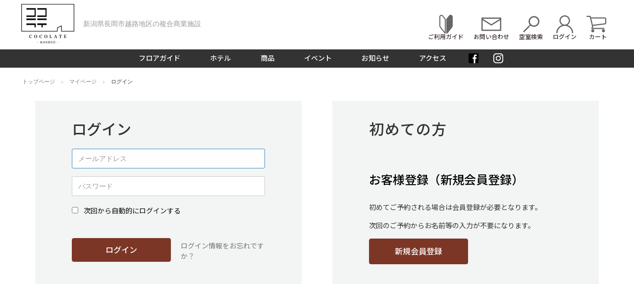

--- FILE ---
content_type: text/html; charset=UTF-8
request_url: https://cocolate.koshiji-navi.jp/shop/mypage/login
body_size: 35230
content:




<!DOCTYPE html>
<html dir="ltr" lang="ja">
<head>
<meta charset="UTF-8">
<meta name="viewport" content="width=device-width,initial-scale=1.0">
<title>ログイン | 越路ていしゃば交流施設「ここらて」</title>

<link rel="canonical" href="//cocolate.koshiji-navi.jp/">
<script type="application/ld+json" class="aioseo-schema">
{"@context":"https:\/\/schema.org","@graph":[{"@type":"Organization","@id":"https:\/\/cocolate.koshiji-navi.jp\/#organization","name":"\u8d8a\u8def\u3066\u3044\u3057\u3083\u3070\u4ea4\u6d41\u65bd\u8a2d\u300c\u3053\u3053\u3089\u3066\u300d","description":"\u65b0\u6f5f\u770c\u9577\u5ca1\u5e02\u8d8a\u8def\u5730\u533a\u306e\u8907\u5408\u5546\u696d\u65bd\u8a2d","url":"https:\/\/cocolate.koshiji-navi.jp\/","logo":{"@type":"ImageObject","url":"https:\/\/cocolate.koshiji-navi.jp\/images\/logo.png","@id":"https:\/\/cocolate.koshiji-navi.jp\/#organizationLogo","width":202,"height":217,"caption":"\u8d8a\u8def\u3066\u3044\u3057\u3083\u3070\u4ea4\u6d41\u65bd\u8a2d \u3053\u3053\u3089\u3066"},"image":{"@id":"https:\/\/cocolate.koshiji-navi.jp\/#organizationLogo"}},{"@type":"WebPage","@id":"https:\/\/cocolate.koshiji-navi.jp\/#webpage","url":"https:\/\/cocolate.koshiji-navi.jp\/","inLanguage":"ja","isPartOf":{"@id":"https:\/\/cocolate.koshiji-navi.jp\/#website"},"breadcrumb":{"@id":"https:\/\/cocolate.koshiji-navi.jp\/#breadcrumblist"}},{"@type":"WebSite","@id":"https:\/\/cocolate.koshiji-navi.jp\/#website","url":"https:\/\/cocolate.koshiji-navi.jp\/","name":"\u8d8a\u8def\u3066\u3044\u3057\u3083\u3070\u4ea4\u6d41\u65bd\u8a2d\u300c\u3053\u3053\u3089\u3066\u300d","alternateName":"\u3053\u3053\u3089\u3066","description":"\u65b0\u6f5f\u770c\u9577\u5ca1\u5e02\u8d8a\u8def\u5730\u533a\u306e\u8907\u5408\u5546\u696d\u65bd\u8a2d","inLanguage":"ja","publisher":{"@id":"https:\/\/cocolate.koshiji-navi.jp\/#organization"}}]}
</script>
<link rel='dns-prefetch' href='//fonts.googleapis.com'>
<link rel='dns-prefetch' href='//www.googletagmanager.com'>
<link rel="alternate" type="application/rss+xml" title="越路ていしゃば交流施設「ここらて」 &raquo; フィード" href="//cocolate.koshiji-navi.jp/feed/">
<link rel="alternate" type="application/rss+xml" title="越路ていしゃば交流施設「ここらて」 &raquo; コメントフィード" href="//cocolate.koshiji-navi.jp/comments/feed/">
<link rel="alternate" hreflang="ja" href="//cocolate.koshiji-navi.jp/"><link rel="preconnect" href="https://fonts.googleapis.com"><link rel="preconnect" href="https://fonts.gstatic.com" crossorigin><link rel='stylesheet' id='shop-style-css' href='//cocolate.koshiji-navi.jp/wp-content/themes/koshiji-town-planning/css/shop.css?ver=1.0' media='all'>
<style id='safe-svg-svg-icon-style-inline-css'>
.safe-svg-cover{text-align:center}.safe-svg-cover .safe-svg-inside{display:inline-block;max-width:100%}.safe-svg-cover svg{height:100%;max-height:100%;max-width:100%;width:100%}

</style>
<style id='classic-theme-styles-inline-css'>
/*! This file is auto-generated */
.wp-block-button__link{color:#fff;background-color:#32373c;border-radius:9999px;box-shadow:none;text-decoration:none;padding:calc(.667em + 2px) calc(1.333em + 2px);font-size:1.125em}.wp-block-file__button{background:#32373c;color:#fff;text-decoration:none}
</style>
<style id='global-styles-inline-css'>
body{--wp--preset--color--black: #000000;--wp--preset--color--cyan-bluish-gray: #abb8c3;--wp--preset--color--white: #ffffff;--wp--preset--color--pale-pink: #f78da7;--wp--preset--color--vivid-red: #cf2e2e;--wp--preset--color--luminous-vivid-orange: #ff6900;--wp--preset--color--luminous-vivid-amber: #fcb900;--wp--preset--color--light-green-cyan: #7bdcb5;--wp--preset--color--vivid-green-cyan: #00d084;--wp--preset--color--pale-cyan-blue: #8ed1fc;--wp--preset--color--vivid-cyan-blue: #0693e3;--wp--preset--color--vivid-purple: #9b51e0;--wp--preset--color--central-palette-10: #FFFFFF;--wp--preset--color--central-palette-1: #000000;--wp--preset--color--central-palette-11: #444444;--wp--preset--color--central-palette-2: #666666;--wp--preset--color--central-palette-3: #C33232;--wp--preset--color--central-palette-4: #7C3626;--wp--preset--color--central-palette-12: #8F8073;--wp--preset--color--central-palette-5: #465D3C;--wp--preset--color--central-palette-6: #809848;--wp--preset--color--central-palette-7: #91B049;--wp--preset--color--central-palette-8: #EDF9F2;--wp--preset--color--central-palette-9: #F7E7D4;--wp--preset--gradient--vivid-cyan-blue-to-vivid-purple: linear-gradient(135deg,rgba(6,147,227,1) 0%,rgb(155,81,224) 100%);--wp--preset--gradient--light-green-cyan-to-vivid-green-cyan: linear-gradient(135deg,rgb(122,220,180) 0%,rgb(0,208,130) 100%);--wp--preset--gradient--luminous-vivid-amber-to-luminous-vivid-orange: linear-gradient(135deg,rgba(252,185,0,1) 0%,rgba(255,105,0,1) 100%);--wp--preset--gradient--luminous-vivid-orange-to-vivid-red: linear-gradient(135deg,rgba(255,105,0,1) 0%,rgb(207,46,46) 100%);--wp--preset--gradient--very-light-gray-to-cyan-bluish-gray: linear-gradient(135deg,rgb(238,238,238) 0%,rgb(169,184,195) 100%);--wp--preset--gradient--cool-to-warm-spectrum: linear-gradient(135deg,rgb(74,234,220) 0%,rgb(151,120,209) 20%,rgb(207,42,186) 40%,rgb(238,44,130) 60%,rgb(251,105,98) 80%,rgb(254,248,76) 100%);--wp--preset--gradient--blush-light-purple: linear-gradient(135deg,rgb(255,206,236) 0%,rgb(152,150,240) 100%);--wp--preset--gradient--blush-bordeaux: linear-gradient(135deg,rgb(254,205,165) 0%,rgb(254,45,45) 50%,rgb(107,0,62) 100%);--wp--preset--gradient--luminous-dusk: linear-gradient(135deg,rgb(255,203,112) 0%,rgb(199,81,192) 50%,rgb(65,88,208) 100%);--wp--preset--gradient--pale-ocean: linear-gradient(135deg,rgb(255,245,203) 0%,rgb(182,227,212) 50%,rgb(51,167,181) 100%);--wp--preset--gradient--electric-grass: linear-gradient(135deg,rgb(202,248,128) 0%,rgb(113,206,126) 100%);--wp--preset--gradient--midnight: linear-gradient(135deg,rgb(2,3,129) 0%,rgb(40,116,252) 100%);--wp--preset--font-size--small: 13px;--wp--preset--font-size--medium: 20px;--wp--preset--font-size--large: 36px;--wp--preset--font-size--x-large: 42px;--wp--preset--spacing--20: 0.44rem;--wp--preset--spacing--30: 0.67rem;--wp--preset--spacing--40: 1rem;--wp--preset--spacing--50: 1.5rem;--wp--preset--spacing--60: 2.25rem;--wp--preset--spacing--70: 3.38rem;--wp--preset--spacing--80: 5.06rem;--wp--preset--shadow--natural: 6px 6px 9px rgba(0, 0, 0, 0.2);--wp--preset--shadow--deep: 12px 12px 50px rgba(0, 0, 0, 0.4);--wp--preset--shadow--sharp: 6px 6px 0px rgba(0, 0, 0, 0.2);--wp--preset--shadow--outlined: 6px 6px 0px -3px rgba(255, 255, 255, 1), 6px 6px rgba(0, 0, 0, 1);--wp--preset--shadow--crisp: 6px 6px 0px rgba(0, 0, 0, 1);}:where(.is-layout-flex){gap: 0.5em;}:where(.is-layout-grid){gap: 0.5em;}body .is-layout-flex{display: flex;}body .is-layout-flex{flex-wrap: wrap;align-items: center;}body .is-layout-flex > *{margin: 0;}body .is-layout-grid{display: grid;}body .is-layout-grid > *{margin: 0;}:where(.wp-block-columns.is-layout-flex){gap: 2em;}:where(.wp-block-columns.is-layout-grid){gap: 2em;}:where(.wp-block-post-template.is-layout-flex){gap: 1.25em;}:where(.wp-block-post-template.is-layout-grid){gap: 1.25em;}.has-black-color{color: var(--wp--preset--color--black) !important;}.has-cyan-bluish-gray-color{color: var(--wp--preset--color--cyan-bluish-gray) !important;}.has-white-color{color: var(--wp--preset--color--white) !important;}.has-pale-pink-color{color: var(--wp--preset--color--pale-pink) !important;}.has-vivid-red-color{color: var(--wp--preset--color--vivid-red) !important;}.has-luminous-vivid-orange-color{color: var(--wp--preset--color--luminous-vivid-orange) !important;}.has-luminous-vivid-amber-color{color: var(--wp--preset--color--luminous-vivid-amber) !important;}.has-light-green-cyan-color{color: var(--wp--preset--color--light-green-cyan) !important;}.has-vivid-green-cyan-color{color: var(--wp--preset--color--vivid-green-cyan) !important;}.has-pale-cyan-blue-color{color: var(--wp--preset--color--pale-cyan-blue) !important;}.has-vivid-cyan-blue-color{color: var(--wp--preset--color--vivid-cyan-blue) !important;}.has-vivid-purple-color{color: var(--wp--preset--color--vivid-purple) !important;}.has-black-background-color{background-color: var(--wp--preset--color--black) !important;}.has-cyan-bluish-gray-background-color{background-color: var(--wp--preset--color--cyan-bluish-gray) !important;}.has-white-background-color{background-color: var(--wp--preset--color--white) !important;}.has-pale-pink-background-color{background-color: var(--wp--preset--color--pale-pink) !important;}.has-vivid-red-background-color{background-color: var(--wp--preset--color--vivid-red) !important;}.has-luminous-vivid-orange-background-color{background-color: var(--wp--preset--color--luminous-vivid-orange) !important;}.has-luminous-vivid-amber-background-color{background-color: var(--wp--preset--color--luminous-vivid-amber) !important;}.has-light-green-cyan-background-color{background-color: var(--wp--preset--color--light-green-cyan) !important;}.has-vivid-green-cyan-background-color{background-color: var(--wp--preset--color--vivid-green-cyan) !important;}.has-pale-cyan-blue-background-color{background-color: var(--wp--preset--color--pale-cyan-blue) !important;}.has-vivid-cyan-blue-background-color{background-color: var(--wp--preset--color--vivid-cyan-blue) !important;}.has-vivid-purple-background-color{background-color: var(--wp--preset--color--vivid-purple) !important;}.has-black-border-color{border-color: var(--wp--preset--color--black) !important;}.has-cyan-bluish-gray-border-color{border-color: var(--wp--preset--color--cyan-bluish-gray) !important;}.has-white-border-color{border-color: var(--wp--preset--color--white) !important;}.has-pale-pink-border-color{border-color: var(--wp--preset--color--pale-pink) !important;}.has-vivid-red-border-color{border-color: var(--wp--preset--color--vivid-red) !important;}.has-luminous-vivid-orange-border-color{border-color: var(--wp--preset--color--luminous-vivid-orange) !important;}.has-luminous-vivid-amber-border-color{border-color: var(--wp--preset--color--luminous-vivid-amber) !important;}.has-light-green-cyan-border-color{border-color: var(--wp--preset--color--light-green-cyan) !important;}.has-vivid-green-cyan-border-color{border-color: var(--wp--preset--color--vivid-green-cyan) !important;}.has-pale-cyan-blue-border-color{border-color: var(--wp--preset--color--pale-cyan-blue) !important;}.has-vivid-cyan-blue-border-color{border-color: var(--wp--preset--color--vivid-cyan-blue) !important;}.has-vivid-purple-border-color{border-color: var(--wp--preset--color--vivid-purple) !important;}.has-vivid-cyan-blue-to-vivid-purple-gradient-background{background: var(--wp--preset--gradient--vivid-cyan-blue-to-vivid-purple) !important;}.has-light-green-cyan-to-vivid-green-cyan-gradient-background{background: var(--wp--preset--gradient--light-green-cyan-to-vivid-green-cyan) !important;}.has-luminous-vivid-amber-to-luminous-vivid-orange-gradient-background{background: var(--wp--preset--gradient--luminous-vivid-amber-to-luminous-vivid-orange) !important;}.has-luminous-vivid-orange-to-vivid-red-gradient-background{background: var(--wp--preset--gradient--luminous-vivid-orange-to-vivid-red) !important;}.has-very-light-gray-to-cyan-bluish-gray-gradient-background{background: var(--wp--preset--gradient--very-light-gray-to-cyan-bluish-gray) !important;}.has-cool-to-warm-spectrum-gradient-background{background: var(--wp--preset--gradient--cool-to-warm-spectrum) !important;}.has-blush-light-purple-gradient-background{background: var(--wp--preset--gradient--blush-light-purple) !important;}.has-blush-bordeaux-gradient-background{background: var(--wp--preset--gradient--blush-bordeaux) !important;}.has-luminous-dusk-gradient-background{background: var(--wp--preset--gradient--luminous-dusk) !important;}.has-pale-ocean-gradient-background{background: var(--wp--preset--gradient--pale-ocean) !important;}.has-electric-grass-gradient-background{background: var(--wp--preset--gradient--electric-grass) !important;}.has-midnight-gradient-background{background: var(--wp--preset--gradient--midnight) !important;}.has-small-font-size{font-size: var(--wp--preset--font-size--small) !important;}.has-medium-font-size{font-size: var(--wp--preset--font-size--medium) !important;}.has-large-font-size{font-size: var(--wp--preset--font-size--large) !important;}.has-x-large-font-size{font-size: var(--wp--preset--font-size--x-large) !important;}
.wp-block-navigation a:where(:not(.wp-element-button)){color: inherit;}
:where(.wp-block-post-template.is-layout-flex){gap: 1.25em;}:where(.wp-block-post-template.is-layout-grid){gap: 1.25em;}
:where(.wp-block-columns.is-layout-flex){gap: 2em;}:where(.wp-block-columns.is-layout-grid){gap: 2em;}
.wp-block-pullquote{font-size: 1.5em;line-height: 1.6;}
</style>
<link rel='stylesheet' id='foundation-style-css' href='//cocolate.koshiji-navi.jp/wp-content/themes/koshiji-town-planning/css/foundation.min.css?ver=6.5.5' media='all'>
<link rel='stylesheet' id='google-webfont-notosansjp-css' href='https://fonts.googleapis.com/css2?family=Noto+Sans+JP%3Awght%40300%3B400%3B500%3B700&#038;display=swap&#038;ver=6.5.5' media='all'>
<link rel='stylesheet' id='google-webfont-css' href='https://fonts.googleapis.com/css2?family=Bebas+Neue&#038;display=swap&#038;ver=6.5.5' media='all'>
<link rel='stylesheet' id='parent-style-css' href='//cocolate.koshiji-navi.jp/wp-content/themes/koshiji-town-planning/style.css?ver=1.1.1' media='all'>
<link rel='stylesheet' id='fancybox-css' href='//cocolate.koshiji-navi.jp/wp-content/plugins/easy-fancybox/fancybox/1.5.4/jquery.fancybox.min.css?ver=6.5.5' media='screen'>
<style id="kt_central_palette_gutenberg_css">.has-central-palette-10-color{color:#FFFFFF}.has-central-palette-10-background-color{background-color:#FFFFFF}.has-central-palette-1-color{color:#000000}.has-central-palette-1-background-color{background-color:#000000}.has-central-palette-11-color{color:#444444}.has-central-palette-11-background-color{background-color:#444444}.has-central-palette-2-color{color:#666666}.has-central-palette-2-background-color{background-color:#666666}.has-central-palette-3-color{color:#C33232}.has-central-palette-3-background-color{background-color:#C33232}.has-central-palette-4-color{color:#7C3626}.has-central-palette-4-background-color{background-color:#7C3626}.has-central-palette-12-color{color:#8F8073}.has-central-palette-12-background-color{background-color:#8F8073}.has-central-palette-5-color{color:#465D3C}.has-central-palette-5-background-color{background-color:#465D3C}.has-central-palette-6-color{color:#809848}.has-central-palette-6-background-color{background-color:#809848}.has-central-palette-7-color{color:#91B049}.has-central-palette-7-background-color{background-color:#91B049}.has-central-palette-8-color{color:#EDF9F2}.has-central-palette-8-background-color{background-color:#EDF9F2}.has-central-palette-9-color{color:#F7E7D4}.has-central-palette-9-background-color{background-color:#F7E7D4}
</style>
<script src="//cocolate.koshiji-navi.jp/wp-content/themes/koshiji-town-planning/js/jquery.js?ver=3.6.0" id="jquery-js"></script>
<script src="//cocolate.koshiji-navi.jp/wp-content/themes/koshiji-town-planning/js/what-input.js?ver=6.2.3" id="what-input-js-js"></script>
<script src="//cocolate.koshiji-navi.jp/wp-content/themes/koshiji-town-planning/js/foundation.min.js?ver=6.2.3" id="foundation-js-js"></script>
<script src="//cocolate.koshiji-navi.jp/wp-content/themes/koshiji-town-planning/js/scripts.js?ver=1.1.1" id="main-script-js"></script>
<link rel="EditURI" type="application/rsd+xml" title="RSD" href="//cocolate.koshiji-navi.jp/xmlrpc.php?rsd">
<noscript><style>.lazyload[data-src]{display:none !important;}</style></noscript><style>.lazyload{background-image:none !important;}.lazyload:before{background-image:none !important;}</style><script>
$(window).on('load',function () {
	//iframe = $("iframe#shop").contents();
	iframe = document.getElementById('shop');
	if(!iframe) return;
	if(iframe.contentWindow.csrfToken){
		$("input[name='_csrf_token']").val(iframe.contentWindow.csrfToken);
	}
	if(iframe.contentWindow.userName){
		$(".user .userName").text(iframe.contentWindow.userName);
	}
	if(iframe.contentWindow.isLogin){
		$('.noLogin').hide();
		$('.login').show();
	}
	else{
		$('.noLogin').show();
		$('.login').hide();
	}
	if(iframe.contentWindow.cartTotal == ''){
		$('.cartNo').show();
		$('.cartTotal').hide();
		$('.cartTotal .money').text('');
	}
	else{
		$('.cartNo').hide();
		$('.cartTotal').show();
		$('.cartTotal .money').text('￥ '+iframe.contentWindow.cartTotal);
	}
});
</script>

</head>
<body id="page_mypage_login" class="mypage">
	<header id="header">
		<div class="row">
			<div class="logoArea">
				<div class="logo">
				<p><a href="/"><img src="/images/logo-s.png" alt="越路ていしゃば交流施設 ここらて" /></a></p>
				</div>
			</div>
			<div class="descArea">
				<div class="catch">
					<p>新潟県長岡市越路地区の複合商業施設</p>
				</div>
			</div>
			<div class="searchArea switchMenu">
				<div class="guide headIcon"><a href="/guide/">
					<svg version="1.1"  xmlns="http://www.w3.org/2000/svg" xmlns:xlink="http://www.w3.org/1999/xlink" x="0" y="0" width="27" height="38" viewBox="0 0 27 38" style="enable-background:new 0 0 27 38;" xml:space="preserve">
					<title>ご利用ガイド</title>
					<path d="M15,38h-1V8.7l0.2-0.3c0.2-0.3,4.7-6.1,5.4-7C20.3,0.5,21.5,0,22.8,0c0.6,0,1.3,0.1,1.8,0.4C26,1.1,27,2.7,27,4.3v17.4 c0,2.5-1.2,3.9-1.9,4.8l-0.4,0.5c-0.5,0.7-4.6,6-7.7,9.9l-0.2,0.3C16.3,37.7,15.6,38,15,38z M13,38h-1c-0.6,0-1.3-0.3-1.7-0.9 c-4.9-6.3-7.6-9.7-8-10.2l-0.4-0.5C1.2,25.6,0,24.1,0,21.7V4.3c0-1.6,1-3.2,2.4-3.9C2.9,0.1,3.5,0,4.2,0c1.3,0,2.5,0.5,3.2,1.5 c0.4,0.6,2.5,3.3,4,5.1c0.8,1,1.4,1.8,1.4,1.9L13,8.7V38z M4.2,2C3.8,2,3.5,2.1,3.3,2.2C2.6,2.6,2,3.4,2,4.3v17.4 c0,1.7,0.9,2.8,1.5,3.5l0.4,0.5c0.2,0.3,1.4,1.9,7.1,9V9.4c-0.3-0.3-0.7-0.9-1.2-1.6c-1.4-1.9-3.5-4.5-4-5.1C5.4,2.3,4.8,2,4.2,2z" />
					</svg>
					<span class="label">ご利用ガイド</span>
				</a></div>
				<div class="mail headIcon"><a href="/shop/contact">
					<svg version="1.1"  xmlns="http://www.w3.org/2000/svg" xmlns:xlink="http://www.w3.org/1999/xlink" x="0" y="0" width="40" height="27" viewBox="0 0 40 27" style="enable-background:new 0 0 40 27;" xml:space="preserve">
					<title>お問い合わせ</title>
					<path d="M0,27V0h40v27H0z M2.42,24.55H37.6V5.34L20,16.39L2.42,5.34V24.55z M20,13.51L37.6,2.46H2.42L20,13.51z"/>
					</svg>
					<span class="label">お問い合わせ</span>
				</a></div>
				<div class="search headIcon"><a href="/hotel/roomsearch/">
					<svg version="1.1"  xmlns="http://www.w3.org/2000/svg" xmlns:xlink="http://www.w3.org/1999/xlink" x="0" y="0" width="33" height="33" viewBox="0 0 33 33" style="enable-background:new 0 0 33 33;" xml:space="preserve">
					<title>検索</title>
					<path d="M29.8,3.2C27.8,1.1,25,0,22.1,0c-2.9,0-5.6,1.1-7.7,3.2c-2.1,2.1-3.2,4.8-3.2,7.7c0,2.5,0.8,4.8,2.3,6.7L12,19.1l1.9,1.9   l1.5-1.5c1.9,1.5,4.2,2.3,6.7,2.3c2.9,0,5.6-1.1,7.7-3.2c2.1-2.1,3.2-4.8,3.2-7.7C33,8,31.9,5.2,29.8,3.2z M27.9,16.7   c-1.5,1.5-3.6,2.4-5.8,2.4s-4.2-0.9-5.8-2.4c-3.2-3.2-3.2-8.4,0-11.6c1.5-1.5,3.6-2.4,5.8-2.4s4.2,0.9,5.8,2.4   c1.5,1.5,2.4,3.6,2.4,5.8C30.3,13.1,29.5,15.1,27.9,16.7z M0,31.1L1.9,33l11.6-11.6l-1.9-1.9L0,31.1z"/>
					</svg>
					<span class="label">空室検索</span>
				</a></div>
				<div class="member headIcon noLogin"><a href="/shop/mypage/">
					<svg version="1.1"  xmlns="http://www.w3.org/2000/svg" xmlns:xlink="http://www.w3.org/1999/xlink" x="0" y="0" width="35" height="36" viewBox="0 0 35 36" style="enable-background:new 0 0 35 36;" xml:space="preserve">
					<title>ログイン</title>
					<path d="M22.66,19.77c3.08-1.87,5.16-5.25,5.16-9.11C27.81,4.78,23.03,0,17.15,0C11.27,0,6.49,4.78,6.49,10.66   c0,3.86,2.07,7.24,5.15,9.11C4.88,22.07,0,28.47,0,36h2.47c0-8.09,6.58-14.68,14.68-14.68S31.83,27.91,31.83,36h2.47   C34.3,28.47,29.42,22.07,22.66,19.77z M8.96,10.66c0-4.52,3.67-8.19,8.19-8.19s8.19,3.67,8.19,8.19s-3.67,8.19-8.19,8.19   S8.96,15.18,8.96,10.66z"/>
					</svg>
					<span class="label">ログイン</span>
				</a></div>
				<div class="mypage headIcon login"><a href="/shop/mypage">
					<svg version="1.1"  xmlns="http://www.w3.org/2000/svg" xmlns:xlink="http://www.w3.org/1999/xlink" x="0" y="0" width="35" height="36" viewBox="0 0 35 36" style="enable-background:new 0 0 35 36;" xml:space="preserve">
					<title>マイページ</title>
					<path d="M22.66,19.77c3.08-1.87,5.16-5.25,5.16-9.11C27.81,4.78,23.03,0,17.15,0C11.27,0,6.49,4.78,6.49,10.66   c0,3.86,2.07,7.24,5.15,9.11C4.88,22.07,0,28.47,0,36h2.47c0-8.09,6.58-14.68,14.68-14.68S31.83,27.91,31.83,36h2.47   C34.3,28.47,29.42,22.07,22.66,19.77z M8.96,10.66c0-4.52,3.67-8.19,8.19-8.19s8.19,3.67,8.19,8.19s-3.67,8.19-8.19,8.19   S8.96,15.18,8.96,10.66z"/>
					</svg>
					<span class="label">マイページ</span>
				</a></div>
				<div class="cart headIcon"><a href="/shop/cart">
					<svg version="1.1"  xmlns="http://www.w3.org/2000/svg" xmlns:xlink="http://www.w3.org/1999/xlink" x="0" y="0" width="40" height="34" viewBox="0 0 40 34" style="enable-background:new 0 0 40 34;" xml:space="preserve">
					<title>カート</title>
					<path d="M37.18,3.14H9.22L8.68,0.86C8.56,0.36,8.11,0,7.59,0H1.12C0.5,0,0,0.5,0,1.12c0,0.62,0.5,1.12,1.12,1.12h5.59l4.68,19.65   l-1.56,3.12c-0.17,0.35-0.15,0.76,0.05,1.09c0.21,0.33,0.57,0.53,0.95,0.53H35.4c0.62,0,1.12-0.5,1.12-1.12   c0-0.62-0.5-1.12-1.12-1.12H12.64l0.93-1.86c0.12-0.24,0.15-0.5,0.09-0.76l-0.33-1.41l24.19-2.94c1.42-0.17,2.48-1.38,2.48-2.8   V5.97C40,4.41,38.73,3.14,37.18,3.14z M37.76,14.61c0,0.3-0.22,0.54-0.52,0.58L12.8,18.17L9.76,5.38h27.42   c0.32,0,0.58,0.26,0.58,0.58V14.61z M12.73,27.23c-1.69,0-3.07,1.37-3.07,3.07c0,1.69,1.37,3.07,3.07,3.07s3.07-1.37,3.07-3.07   C15.79,28.6,14.42,27.23,12.73,27.23z M34.29,27.23c-1.7,0-3.07,1.37-3.07,3.07c0,1.69,1.37,3.07,3.07,3.07   c1.69,0,3.07-1.37,3.07-3.07C37.36,28.6,35.99,27.23,34.29,27.23z"/>
					</svg>
					<span class="label">カート</span>
				</a></div>
			</div>
		</div>
		<div class="menuButton sp">
			<a class="menu-trigger" href="#tab-menusp">
			<span class="menu-bar"></span>
			<span class="menu-bar"></span>
			<span class="menu-bar"></span>
			</a>
		</div>
	</header>
		<div class="menuArea switchMenu clearfix">
			<div class="menu">
<ul><li><a href="/floor/">フロアガイド</a></li><li><a href="/hotel/">ホテル</a></li><li><a href="/item/">商品</a></li><li><a href="/event/">イベント</a></li><li><a href="/news/">お知らせ</a></li><li><a href="/map/">アクセス</a></li><li class="sns"><a href="https://www.facebook.com/%E8%B6%8A%E8%B7%AF%E3%81%A6%E3%81%84%E3%81%97%E3%82%83%E3%81%B0%E4%BA%A4%E6%B5%81%E6%96%BD%E8%A8%AD%E3%81%93%E3%81%93%E3%82%89%E3%81%A6-104862168321201/" target="_blank" rel="noopener"><svg version="1.1" xmlns="http://www.w3.org/2000/svg" xmlns:xlink="http://www.w3.org/1999/xlink" x="0" y="0" width="50" height="50" viewbox="0 0 50 50" xml:space="preserve"><path fill="#000" d="M44.05,0H5.95C2.67,0,0,2.67,0,5.95v38.1C0,47.33,2.67,50,5.95,50h38.1c3.29,0,5.95-2.67,5.95-5.95 V5.95C50,2.67,47.33,0,44.05,0z"></path><path fill="#fff" d="M41.03,13.18h-2.95c-3.15,0-4.42,0.74-4.42,2.95v4.42h7.36l-1.47,7.36h-5.89V50H26.3V27.91h-5.89 v-7.36h5.89v-4.42c0-5.89,2.95-10.31,8.84-10.31c4.27,0,5.89,1.47,5.89,1.47V13.18z"></path></svg></a><a href="https://www.instagram.com/cocolate.koshiji/" target="_blank" rel="noopener"><svg version="1.1" xmlns="http://www.w3.org/2000/svg" xmlns:xlink="http://www.w3.org/1999/xlink" x="0" y="0" width="50" height="50" viewbox="0 0 50 50" xml:space="preserve" fill="#fff"><path d="M35.46,50H14.54C6.52,50,0,43.49,0,35.49V14.52C0,6.51,6.52,0,14.54,0h20.92C43.48,0,50,6.51,50,14.52v20.97 C50,43.49,43.48,50,35.46,50z M14.54,4.58c-5.49,0-9.96,4.46-9.96,9.94v20.97c0,5.48,4.47,9.94,9.96,9.94h20.92 c5.49,0,9.96-4.46,9.96-9.94V14.52c0-5.48-4.47-9.94-9.96-9.94H14.54z"></path><path d="M25,37.79c-7.06,0-12.81-5.74-12.81-12.79c0-7.05,5.75-12.79,12.81-12.79c7.06,0,12.81,5.74,12.81,12.79 C37.81,32.05,32.06,37.79,25,37.79z M25,16.69c-4.59,0-8.32,3.73-8.32,8.31c0,4.58,3.73,8.31,8.32,8.31s8.32-3.73,8.32-8.31 C33.32,20.42,29.59,16.69,25,16.69z"></path><ellipse cx="38.43" cy="11.72" rx="3.05" ry="3.05"></ellipse></svg></a></li></ul>			</div>
		</div>
<script type="application/ld+json">
{"@context":"http:\/\/schema.org","@type":"SiteNavigationElement","name":["\u3053\u3053\u3089\u3066","\u30d5\u30ed\u30a2\u30ac\u30a4\u30c9","\u30db\u30c6\u30eb","\u5546\u54c1","\u30a4\u30d9\u30f3\u30c8","\u304a\u77e5\u3089\u305b","\u30a2\u30af\u30bb\u30b9"],"url":["https:\/\/cocolate.koshiji-navi.jp\/","https:\/\/cocolate.koshiji-navi.jp\/floor\/","https:\/\/cocolate.koshiji-navi.jp\/hotel\/","https:\/\/cocolate.koshiji-navi.jp\/item\/","https:\/\/cocolate.koshiji-navi.jp\/event\/","https:\/\/cocolate.koshiji-navi.jp\/news\/","https:\/\/cocolate.koshiji-navi.jp\/map\/"]}
</script>

<script>
$(function () {
		$('.noLogin').show();
	$('.login').hide();
	
});
</script>
<div class="row">

<div class="main">
<ol class="breadcrumbs">
	<li><a href="/">トップページ</a></li>
		<li><a href="/shop/mypage">マイページ</a></li>
			<li><span itemprop="title">ログイン</span></li>
	</ol>

	<div id="main_middle" class="large-12 medium-12 small-12 columns">
		<div class="ec-login-area clearfix">
		<div class="large-6 medium-6 small-12 column">
			<form name="login_mypage" id="login_mypage" method="post" action="https://cocolate.koshiji-navi.jp/shop/mypage/login">
								<div class="ec-login">
					<h1>ログイン</h1>
					<div class="ec-login__input">
						<div class="ec-input">
							<input type="email" id="login_email" name="login_email" required="required" max_length="255" style="ime-mode: disabled;" placeholder="メールアドレス" autofocus="autofocus" class="form-control" />
							<input type="password" id="login_pass" name="login_pass" required="required" max_length="255" placeholder="パスワード" class="form-control" />
						</div>
												<div class="ec-checkbox">
							<label>
																	<div class="form-check">        <input type="checkbox" id="login_memory" name="login_memory" class="form-check-input" value="1" />
        <label class="form-check-label" for="login_memory">次回から自動的にログインする</label></div>
															</label>
						</div>
																							</div>
					<div class="loginButtonArea wrapper">
						<div class="loginButton">
							<div class="ec-login__actions">
								<button type="submit">ログイン</button>
							</div>
						</div>
						<div class="loginForgot">
							<div class="ec-login__link">
							<a class="ec-link" href="https://cocolate.koshiji-navi.jp/shop/forgot">ログイン情報をお忘れですか？</a>
							</div>
							
						</div>
					</div>
				</div>
				<input type="hidden" name="_csrf_token" value="x1DXDQWpQ4rfAKAuBL-KT4AQBn0mBRQGJCc9cleLw-c">
			</form>
		</div>
		<div class="large-6 medium-6 small-12 column">
			<div class="ec-login">
				<h2>初めての方</h2>
				<h3>お客様登録（新規会員登録）</h3>
				<p>初めてご予約される場合は会員登録が必要となります。</p>
				<p>次回のご予約からお名前等の入力が不要になります。</p>
				<div class="button">
				<a href="https://cocolate.koshiji-navi.jp/shop/entry">新規会員登録</a>
				</div>
			</div>
		</div>
	</div>
	</div>

</div>
</div>
<script src="https://maxcdn.bootstrapcdn.com/bootstrap/3.3.7/js/bootstrap.min.js"></script>
<script src="https://cdn.jsdelivr.net/jquery.slick/1.6.0/slick.min.js"></script>
<script>
var eccube_lang = {
    "common.delete_confirm":"削除してもよろしいですか?"
}
</script><script src="/shop/html/template/default/assets/js/function.js"></script>
<script src="/shop/html/template/default/assets/js/eccube.js"></script>


<footer id="footer">
	<div class="footMenus clearfix">
		<div class="row wrapper">
			<div class="footMenu floor">
				<p class="num">1F</p>
<p><a href="/floor/">フード＆ショップ</a></p>
<ul>
<li><a href="/food-court/" title="フードコート">フードコート</a></li>
<li><a href="/iiyo/">韓国屋台料理 I-YO（イーヨ）</a></li>
<li><a href="/koshinomori/" title="こしのもりカフェ">こしのもりカフェ</a></li>
<li><a href="/nobusi/" title="キャンパーズバル NOBUSI">キャンパーズバル NOBUSI</a></li>
<li><a href="/bleriumu/" title="Ble riumu（ブレリウム）">Ble riumu（ブレリウム）</a></li>
<li><a href="/iroha/" title="まちのパン屋さん いろは。"></a><a href="/farm/" title="里山元気ファーム">里山元気ファーム</a></li>
<li><a href="/shiroi-kumo/">コインランドリー 白い雲</a></li>
</ul>
<p><a href="/floor/">ビジネス</a></p>
<ul>
<li><a href="/ichie/" title="司法書士法人いちえ">司法書士法人いちえ</a></li>
</ul>
			</div>
			<div class="footMenu">
<p><a href="/floor/">カルチャー</a></p>
<ul>
<li><a href="/unicorn/" title="発達支援 ユニコーンこしじ教室">ユニコーンこしじ教室</a></li>
<li><a href="/terakoya/" title="放課後学習支援 越路ていしゃば寺子屋">越路ていしゃば寺子屋</a></li>
<li><a href="/culture/" title="カルチャー教室">カルチャー教室</a></li>
<li><a href="/workshop/" title="ワークショップ">ワークショップ</a></li>
<li><a href="/xspace/" title="交流・展示スペース">交流・展示スペース</a></li>
</ul>
			</div>
			<div class="footMenu floor">
				<p class="num">2F</p>
<p><a href="/hotel/">ホテル</a></p>
<ul>
<li><a href="/hotel/room/single/" title="シングル">シングルルーム</a></li>
<li><a href="/hotel/room/twin/" title="ツイン">ツインルーム</a></li>
<li><a href="/hotel/roomsearch/">空室検索</a></li>
<li><a href="/shop/mypage">予約確認</a></li>
<li><a href="/hotel/checkin-guide/">チェックインガイド</a></li>
</ul>
<p class="num2">周辺情報</p>
<ul>
<li><a href="/tare/" title="多礼">中華ダイニング 多礼</a></li>
<li><a href="/new-jiro/" title="ニュー二郎">ニュー二郎</a></li>
</ul>
			</div>
			<div class="footMenu">
<ul>
<li><a href="/floor/">フロアガイド</a></li>
<li><a href="/event/">イベント</a></li>
<li><a href="/news/">お知らせ</a></li>
<li><a href="/media/">メディア掲載</a></li>
<li><a href="/blog/">ブログ</a></li>
<li><a href="/item/">商品（越路グッズ）</a></li>
<li><a href="/map/">アクセス</a></li>
<li><a href="/guide/">ご利用ガイド</a></li>
<li><a href="/lawpolicy/">特定商取引に関する表記</a></li>
<li><a href="/agreement/">利用規約</a></li>
<li><a href="/agreement-hotel/">宿泊約款</a></li>
<li><a href="/privacypolicy/">プライバシーポリシー</a></li>
<li><a href="/company/">運営会社について</a></li>
<li><a href="/sitemap/">サイトマップ</a></li>
<li><a href="/shop/contact">お問い合わせ</a></li>
<li><a href="https://www.instagram.com/cocolate.koshiji/" target="_blank" rel="noopener">instagram</a></li>
<li><a href="https://www.facebook.com/104862168321201/" target="_blank" rel="noopener">facebook</a></li>
<li><a href="https://koshiji-navi.jp/" target="_blank" rel="noopener">新潟県長岡市越路地区観光ガイド 越路ナビ</a></li>
</ul>
			</div>
		</div>
	</div>
	<div class="footEnd">
	<div class="row">
		<div class="footerContent clearfix">
			<div class="catch">
				<p>新潟県長岡市越路地区の複合商業施設</p>
			</div>
			<div class="logo"><a href="/"><img src="//cocolate.koshiji-navi.jp/images/logo.png" alt="越路ていしゃば交流施設 ここらて"></a></div>

			<div class="companyArea">
				<div class="company">
					<p class="address">新潟県長岡市来迎寺甲2602番2</p>
					<p class="tel">tel. 0258-86-5208</p>
					<p class="teltime">営業時間：各店舗の営業時間をご確認ください。</p>
				</div>
			</div>
			<div class="copyright">
				<p>Copyright © KOSHIJI-MACHIZUKURI 株式会社こしじまちづくり All Rights Reserved.</p>
			</div>
		</div>
	</div>
	</div>
	
	<div id="sp" class="large-2 medium-6 small-12 columns"></div>
	<div class="pageTop"><a href="#"><svg version="1.1"  xmlns="http://www.w3.org/2000/svg" xmlns:xlink="http://www.w3.org/1999/xlink" x="0" y="0" width="36" height="20" viewBox="0 0 36 20" style="enable-background:new 0 0 36 20;" xml:space="preserve"><polygon points="32.4,20 18,7.4 3.6,20 0,15.8 18,0 36,15.8 "/></svg></a></div>
</footer>

<script id="eio-lazy-load-js-before">
/* <![CDATA[ */
var eio_lazy_vars = {"exactdn_domain":"","skip_autoscale":1,"threshold":0};
/* ]]> */
</script>
<script src="//cocolate.koshiji-navi.jp/wp-content/plugins/ewww-image-optimizer/includes/lazysizes.min.js?ver=770" id="eio-lazy-load-js" async="async" data-wp-strategy="async"></script>
<script src="//cocolate.koshiji-navi.jp/wp-content/plugins/easy-fancybox/fancybox/1.5.4/jquery.fancybox.min.js?ver=6.5.5" id="jquery-fancybox-js"></script>
<script id="jquery-fancybox-js-after">
/* <![CDATA[ */
var fb_timeout, fb_opts={'autoScale':true,'showCloseButton':true,'margin':20,'pixelRatio':'false','centerOnScroll':false,'enableEscapeButton':true,'overlayShow':true,'hideOnOverlayClick':true,'minVpHeight':320,'disableCoreLightbox':'true' };
if(typeof easy_fancybox_handler==='undefined'){
var easy_fancybox_handler=function(){
jQuery([".nolightbox","a.wp-block-file__button","a.pin-it-button","a[href*='pinterest.com\/pin\/create']","a[href*='facebook.com\/share']","a[href*='twitter.com\/share']"].join(',')).addClass('nofancybox');
jQuery('a.fancybox-close').on('click',function(e){e.preventDefault();jQuery.fancybox.close()});
/* IMG */
var unlinkedImageBlocks=jQuery(".wp-block-image > img:not(.nofancybox)");
unlinkedImageBlocks.wrap(function() {
var href = jQuery( this ).attr( "src" );
return "<a href='" + href + "'></a>";
});
var fb_IMG_select=jQuery('a[href*=".jpg" i]:not(.nofancybox,li.nofancybox>a),area[href*=".jpg" i]:not(.nofancybox),a[href*=".jpeg" i]:not(.nofancybox,li.nofancybox>a),area[href*=".jpeg" i]:not(.nofancybox),a[href*=".png" i]:not(.nofancybox,li.nofancybox>a),area[href*=".png" i]:not(.nofancybox),a[href*=".webp" i]:not(.nofancybox,li.nofancybox>a),area[href*=".webp" i]:not(.nofancybox)');
fb_IMG_select.addClass('fancybox image').attr('rel','gallery');
jQuery('a.fancybox,area.fancybox,.fancybox>a').each(function(){jQuery(this).fancybox(jQuery.extend(true,{},fb_opts,{'transition':'elastic','transitionIn':'elastic','transitionOut':'elastic','opacity':false,'hideOnContentClick':false,'titleShow':false,'titlePosition':'over','titleFromAlt':true,'showNavArrows':true,'enableKeyboardNav':true,'cyclic':false,'mouseWheel':'false'}))});
};};
var easy_fancybox_auto=function(){setTimeout(function(){jQuery('a#fancybox-auto,#fancybox-auto>a').first().trigger('click')},1000);};
jQuery(easy_fancybox_handler);jQuery(document).on('post-load',easy_fancybox_handler);
jQuery(easy_fancybox_auto);
/* ]]> */
</script>
<script src="//cocolate.koshiji-navi.jp/wp-content/plugins/easy-fancybox/vendor/jquery.easing.min.js?ver=1.4.1" id="jquery-easing-js"></script>

</body>
</html>


--- FILE ---
content_type: text/css
request_url: https://cocolate.koshiji-navi.jp/wp-content/themes/koshiji-town-planning/css/shop.css?ver=1.0
body_size: 225550
content:
@charset "UTF-8";


.loading {
	display: none;
	margin: 0 5px;
}
.loading.on{
	display: inline-block;
}
.loading img {
	width: auto;
}


abbr[title] {
	border-bottom: none;
	/* 1 */
	text-decoration: underline;
	/* 2 */
	text-decoration: underline dotted;
	/* 2 */
}

/**
 * 1. Correct the inheritance and scaling of font size in all browsers.
 * 2. Correct the odd `em` font sizing in all browsers.
 */

code,
kbd,
samp {
	font-family: monospace, monospace;
	/* 1 */
	font-size: 1em;
	/* 2 */
}

/**
 * Add the correct font style in Android 4.3-.
 */

dfn {
	font-style: italic;
}

/**
 * Add the correct background and color in IE 9-.
 */

mark {
	background-color: #ff0;
	color: #000;
}

/**
 * Add the correct font size in all browsers.
 */

small {
	font-size: 80%;
}

/**
 * Prevent `sub` and `sup` elements from affecting the line height in
 * all browsers.
 */

/* Embedded content
   ========================================================================== */

svg:not(:root) {
	overflow: hidden;
}

/* Forms
   ========================================================================== */

/**
 * 1. Change the font styles in all browsers (opinionated).
 * 2. Remove the margin in Firefox and Safari.
 */

button,
input,
optgroup,
select,
textarea {
	font-family: sans-serif;
	/* 1 */
	font-size: 100%;
	/* 1 */
	line-height: 1.15;
	/* 1 */
	margin: 0;
	/* 2 */
}

/**
 * Show the overflow in IE.
 * 1. Show the overflow in Edge.
 */

button,
input {
	/* 1 */
	overflow: visible;
}

/**
 * Remove the inheritance of text transform in Edge, Firefox, and IE.
 * 1. Remove the inheritance of text transform in Firefox.
 */

button,
select {
	/* 1 */
	text-transform: none;
}

/**
 * 1. Prevent a WebKit bug where (2) destroys native `audio` and `video`
 *    controls in Android 4.
 * 2. Correct the inability to style clickable types in iOS and Safari.
 */

button,
html [type="button"],
/* 1 */

[type="reset"],
[type="submit"] {
	-webkit-appearance: button;
	/* 2 */
}

/**
 * Remove the inner border and padding in Firefox.
 */

button::-moz-focus-inner,
[type="button"]::-moz-focus-inner,
[type="reset"]::-moz-focus-inner,
[type="submit"]::-moz-focus-inner {
	border-style: none;
	padding: 0;
}

/**
 * Restore the focus styles unset by the previous rule.
 */

button:-moz-focusring,
[type="button"]:-moz-focusring,
[type="reset"]:-moz-focusring,
[type="submit"]:-moz-focusring {
	outline: 1px dotted ButtonText;
}

/**
 * Change the border, margin, and padding in all browsers (opinionated).
 */

fieldset {
	border: 1px solid #c0c0c0;
	margin: 0 2px;
	padding: 0.35em 0.625em 0.75em;
}

/**
 * 1. Correct the text wrapping in Edge and IE.
 * 2. Correct the color inheritance from `fieldset` elements in IE.
 * 3. Remove the padding so developers are not caught out when they zero out
 *    `fieldset` elements in all browsers.
 */

legend {
	box-sizing: border-box;
	/* 1 */
	color: inherit;
	/* 2 */
	display: table;
	/* 1 */
	max-width: 100%;
	/* 1 */
	padding: 0;
	/* 3 */
	white-space: normal;
	/* 1 */
}

/**
 * 1. Add the correct display in IE 9-.
 * 2. Add the correct vertical alignment in Chrome, Firefox, and Opera.
 */

progress {
	display: inline-block;
	/* 1 */
	vertical-align: baseline;
	/* 2 */
}

/**
 * Remove the default vertical scrollbar in IE.
 */

textarea {
	overflow: auto;
}

/**
 * 1. Add the correct box sizing in IE 10-.
 * 2. Remove the padding in IE 10-.
 */

[type="checkbox"],
[type="radio"] {
	box-sizing: border-box;
	/* 1 */
	padding: 0;
	/* 2 */
}

/**
 * Correct the cursor style of increment and decrement buttons in Chrome.
 */

[type="number"]::-webkit-inner-spin-button,
[type="number"]::-webkit-outer-spin-button {
	height: auto;
}

/**
 * 1. Correct the odd appearance in Chrome and Safari.
 * 2. Correct the outline style in Safari.
 */

[type="search"] {
	-webkit-appearance: textfield;
	/* 1 */
	outline-offset: -2px;
	/* 2 */
}

/**
 * Remove the inner padding and cancel buttons in Chrome and Safari on macOS.
 */

[type="search"]::-webkit-search-cancel-button,
[type="search"]::-webkit-search-decoration {
	-webkit-appearance: none;
}

/**
 * 1. Correct the inability to style clickable types in iOS and Safari.
 * 2. Change font properties to `inherit` in Safari.
 */

::-webkit-file-upload-button {
	-webkit-appearance: button;
	/* 1 */
	font: inherit;
	/* 2 */
}

/* Interactive
   ========================================================================== */

/*
 * Add the correct display in IE 9-.
 * 1. Add the correct display in Edge, IE, and Firefox.
 */

details,
/* 1 */

menu {
	display: block;
}

/*
 * Add the correct display in all browsers.
 */

summary {
	display: list-item;
}

/* Scripting
   ========================================================================== */

/**
 * Add the correct display in IE 9-.
 */

canvas {
	display: inline-block;
}

/**
 * Add the correct display in IE.
 */

template {
	display: none;
}

/* Hidden
   ========================================================================== */

/**
 * Add the correct display in IE 10-.
 */

[hidden] {
	display: none;
}


/*
見出し

商品紹介等で利用される、一般的な見出しのスタイルです。

ex [商品詳細ページ　商品見出し部分](http://demo3.ec-cube.net/products/detail/27)

Markup:
.ec-headingTitle マトリョーシカ

Styleguide 1.1.1
*/

.ec-headingTitle {
	margin: 0 0 8px;
	font-size: 32px;
	font-weight: normal;
	color: #003047;
}

/*
サブ見出し

利用規約など、文字主体のページで用いられるサブ見出しです。

ex [利用規約ページ サブ見出し部分](http://demo3.ec-cube.net/help/agreement)

Markup:
.ec-heading 第1条 (会員)

Styleguide 1.1.3
*/

.ec-heading {
	margin: 24px 0;
}

/*
サブ見出し(太字)

文字主体のページで用いられるサブ見出しの太字のスタイルです。

ex [プライバシーポリシー サブ見出し部分](http://demo3.ec-cube.net/help/privacy)

Markup:
.ec-heading-bold 個人情報の定義

Styleguide 1.1.4
*/

.ec-heading-bold {
	margin: 16px 0;
	font-size: 1rem;
	font-weight: bold;
}

/*
背景付き見出し

マイページ注文履歴等で用いられる背景付きの見出しです。

ex [ご注文履歴詳細　背景付き見出し部分](http://demo3.ec-cube.net/mypage/history/1063)

Markup:
.ec-rectHeading
  h2 配送情報
.ec-rectHeading
  h2 お支払について

Styleguide 1.1.5
*/

.ec-rectHeading h1,
.ec-rectHeading h2,
.ec-rectHeading h3,
.ec-rectHeading h4,
.ec-rectHeading h5,
.ec-rectHeading h6 {
	background: #f5f5f5;
	padding: 8px 12px;
	font-size: 20px;
	font-weight: bold;
}

.main .ec-rectHeading h2 {
	font-size: 1.125rem;
	font-weight: 300;
}
.main .ec-rectHeading h2:first-child {
	margin: 30px 0;
}
.main .ec-orderAccount .ec-rectHeading h2:first-child {
	margin: 0 0 30px;
}


/*
メッセージ見出し

ユーザが行った操作に対する、完了報告やエラー表示のページで使用される見出しのスタイルです。

ex [注文完了 ログイン後、カートに商品を入れ注文完了まで行う](http://demo3.ec-cube.net/shopping/)

Markup:
.ec-reportHeading
  h2 ご注文ありがとうございました

Styleguide 1.1.6
*/

.ec-reportHeading {
	width: 100%;
	border-top: 1px dotted #ccc;
	margin: 20px 0 30px;
	padding: 0;
	text-align: center;
	font-size: 24px;
	font-weight: bold;
}

.ec-reportHeading h1,
.ec-reportHeading h2,
.ec-reportHeading h3,
.ec-reportHeading h4,
.ec-reportHeading h5,
.ec-reportHeading h6,
.ec-reportHeading p {
	font-weight: bold;
	font-size: 24px;
}

/**
メディアクエリ
SP フォーストで記述する。
Twitter Bootstrap デフォルト準拠
 */

/*
文字装飾

文字装飾をするためのスタイル群です。

sg-wrapper:
<div class="ec-role">
  <sg-wrapper-content/>
</div>

Styleguide 1.2
*/

/*
テキストリンク

テキストリンクのスタイルです。

Markup:
a(href="#").ec-link さくらのクラウド

Styleguide 1.2.1
*/

.ec-link {
	color: #0092C4;
	text-decoration: none;
	cursor: pointer;
}

.ec-link:hover {
	color: #33A8D0;
	text-decoration: none;
}

/*
テキスト（太字）

テキストを太くするためのスタイルです。

Markup:
p.ec-font-bold この季節にぴったりな商品をご用意しました

Styleguide 1.2.2
*/

.ec-font-bold {
	font-weight: bold;
}

/*
テキスト（グレー）

テキストをグレーにするためのスタイルです。

Markup:
p.ec-color-grey 青色が美しい職人が仕上げた吹きガラス

Styleguide 1.2.3
*/

.ec-color-grey {
	color: #9a947e;
}

/*
テキスト（赤）

テキストを赤にするためのスタイルです。

Markup:
p.ec-color-red ¥ 2,728 税込
p.ec-color-accent ¥ 2,728 税込

Styleguide 1.2.4
*/

.ec-color-red {
	color: #ff8025;
}

.ec-color-accent {
	color: #ff8025;
}

/*
フォントサイズ

フォントサイズを指定するためのスタイルです。

Markup:
.ec-font-size-1 さわやかな日差しが過ごしやすい季節
.ec-font-size-2 さわやかな日差しが過ごしやすい季節
.ec-font-size-3 さわやかな日差しが過ごしやすい季節
.ec-font-size-4 さわやかな日差しが過ごしやすい季節
.ec-font-size-5 さわやかな日差しが過ごしやすい季節
.ec-font-size-6 さわやかな日差しが過ごしやすい季節


Styleguide 1.2.5
*/

.ec-font-size-1 {
	font-size: 12px;
}

.ec-font-size-2 {
	font-size: 14px;
}

.ec-font-size-3 {
	font-size: 1rem;
}

.ec-font-size-4 {
	font-size: 20px;
}

.ec-font-size-5 {
	font-size: 32px;
}

.ec-font-size-6 {
	font-size: 40px;
}

/*
テキスト水平位置

テキストをセンタリングするためのスタイルです。

Markup:
p.ec-text-ac さわやかな日差しが過ごしやすい季節

Styleguide 1.2.6
*/

.ec-text-ac {
	text-align: center;
}

/*
価格テキスト

価格を表示するテキストです。

価格文字にスペースを取るほか、税込み等の表示を小さくする効果もあります。

spanを用いたインライン要素として利用します。

Markup:
div(style="color:#ff8025;font-size:28px")
    span.ec-price
      span.ec-price__unit ¥
      span.ec-price__price 1,280
      span.ec-price__tax 税込

Styleguide 1.2.7
*/

.ec-price .ec-price__unit {
	font-size: 18px;
	font-weight: bold;
}

.ec-price .ec-price__price {
	display: inline-block;
	padding: 0 .3em;
	font-size: 18px;
	font-weight: bold;
}

.ec-price .ec-price__tax {
	font-size: 10px;
}

/*
テキストの位置

テキストや、入れ子にしたインライン要素を
「左揃え」「中央揃え」「右揃え」に設定することができます。

Markup:
h3 左揃え
p.text-left
  | Lorem ipsum dolor sit amet, consectetur adipisicing elit. Incidunt praesentium repellat sapiente suscipit, unde veniam! Doloribus error, expedita id impedit iusto qui sint totam? Aspernatur error facere possimus quam quos?
br
h3 中央揃え
p.text-center
  | Lorem ipsum dolor sit amet, consectetur adipisicing elit. Incidunt praesentium repellat sapiente suscipit, unde veniam! Doloribus error, expedita id impedit iusto qui sint totam? Aspernatur error facere possimus quam quos?
br
h3 右揃え
p.text-right
  | Lorem ipsum dolor sit amet, consectetur adipisicing elit. Incidunt praesentium repellat sapiente suscipit, unde veniam! Doloribus error, expedita id impedit iusto qui sint totam? Aspernatur error facere possimus quam quos?

Styleguide 1.2.8
*/

.text-left {
	text-align: left;
}

.text-center {
	text-align: center;
}

.text-right {
	text-align: right;
}

/*
メッセージテキスト

ユーザが行った操作に対する、完了報告やエラー表示のページで使用されるテキストのスタイルです。

ex [注文完了 （ログイン後、カートに商品を入れ注文完了まで行う）](http://demo3.ec-cube.net/shopping/)

Markup:
.ec-reportHeading
  h2 ご注文ありがとうございました
p.ec-reportDescription
      | ただいま、ご注文の確認メールをお送りさせていただきました。
      br
      | 万一、ご確認メールが届かない場合は、トラブルの可能性もありますので大変お手数ではございますがもう一度お問い合わせいただくか、お電話にてお問い合わせくださいませ。
      br
      | 今後ともご愛顧賜りますようよろしくお願い申し上げます。


Styleguide 1.2.9
*/

.ec-reportDescription {
	margin-bottom: 32px;
	text-align: center;
	font-size: 1rem;
	line-height: 1.4;
}

/*
テキスト下部のスペース

テキストの下に余白を追加することができます。 .ec-para-normalで16pxの余白をつけることができます。

Markup:
p.ec-para-normal 万一、ご確認メールが届かない場合は、トラブルの可能性もありますので大変お手数ではございますがもう一度お問い合わせいただくか、お電話にてお問い合わせくださいませ。
p.ec-para-normal 万一、ご確認メールが届かない場合は、トラブルの可能性もありますので大変お手数ではございますがもう一度お問い合わせいただくか、お電話にてお問い合わせくださいませ。

Styleguide 1.2.10
*/

.ec-para-normal {
	margin-bottom: 16px;
}

/**
メディアクエリ
SP フォーストで記述する。
Twitter Bootstrap デフォルト準拠
 */

/*
リスト

シンプルなリストを構成するためのスタイル群です。

sg-wrapper:
<div class="ec-role">
  <sg-wrapper-content/>
</div>

Styleguide 1.3
*/

/*
水平定義リスト

シンプルな定義リストのスタイルを定義します。

dl要素を用いてコーディングします。

ex [当サイトについて　水平定義リスト部分](http://demo3.ec-cube.net/help/about)

Markup:
dl.ec-definitions
    dt 店名
    dd EC-CUBE3 DEMO SHOP
dl.ec-definitions
    dt 会社名
    dd EC-CUBE3
dl.ec-definitions--soft
    dt 所在地
    dd 〒 550-0001

Styleguide 1.3.1
*/

.ec-definitions,
.ec-definitions--soft {
	margin: 5px 0;
	display: block;
}

.ec-definitions dt,
.ec-definitions--soft dt,
.ec-definitions dd,
.ec-definitions--soft dd {
	display: inline-block;
	margin: 0;
}

.ec-definitions dt,
.ec-definitions--soft dt {
	font-size: 0.875rem;
	font-weight: 300;
}

.ec-definitions--soft dt {
	font-weight: normal;
}
.ec-definitions dd,
.ec-definitions--soft dd {
	display: inline-block;
	margin: 0 0 0 10px;
}

/*
下線つき定義リスト

線が添えられた定義リストのスタイルを定義します。

dl要素を用いてコーディングします。

ex [当サイトについて　下線つき定義リスト](http://demo3.ec-cube.net/help/about)

Markup:
.ec-borderedDefs
  dl
    dt 店名
    dd EC-CUBE3 DEMO SHOP
  dl
    dt 会社名
    dd EC-CUBE3
  dl
    dt 所在地
    dd 〒550 - 0001

Styleguide 1.3.2
*/

.ec-borderedDefs {
	width: 100%;
	/* border-top: 1px dotted #ccc; */
	margin-bottom: 16px;
}

.ec-borderedDefs dl {
	display: -ms-flexbox;
	display: flex;
	border-bottom: 1px dotted #ccc;
	margin: 0;
	padding: 10px 15px 0;
	-ms-flex-wrap: wrap;
	flex-wrap: wrap;
}

.ec-borderedDefs dt,
.ec-borderedDefs dd {
	padding: 0;
}

.ec-borderedDefs dt {
	font-weight: normal;
	width: 100%;
	padding-top: 0;
}

.ec-borderedDefs dd {
	padding: 0;
	width: 100%;
	line-height: 2.5;
}

.ec-borderedDefs p {
	line-height: 1.4;
}

.ec-list-chilled {
	display: table-row;
	border: 0 none;
	padding: 8px 0;
}

.ec-list-chilled dt,
.ec-list-chilled dd {
	display: table-cell;
	border-bottom: 1px dotted #ccc;
	padding: 0;
}

.ec-list-chilled dt {
	width: 30%;
}

.ec-list-chilled dd {
	padding: 0;
}

/*
ボーダーリスト

線が添えられたリストを表示します。

ex [当サイトについて　ボーダーリスト](http://demo3.ec-cube.net/help/about)

Markup:
ul.ec-borderedList
  li: p lorem
  li: p lorem
  li: p lorem


Styleguide 1.3.3
*/

.ec-borderedList {
	width: 100%;
	border-top: 0;
	list-style: none;
	padding: 0;
}

.ec-borderedList li {
	border-bottom: 1px dotted #ccc;
}

.ec-borderedList li:first-child {
	border-top: 1px dotted #ccc;
}

.ec-list-chilled {
	display: table-row;
	border: 0 none;
	padding: 8px 0;
}

.ec-list-chilled dt,
.ec-list-chilled dd {
	display: table-cell;
	border-bottom: 1px dotted #ccc;
	padding: 16px 0;
}

.ec-list-chilled dt {
	width: 30%;
}

.ec-list-chilled dd {
	padding: 16px;
}

/*
ボタンサイズ

ボタンサイズを変更するスタイル群です。

sg-wrapper:
<div class="ec-role">
  <sg-wrapper-content/>
</div>

Styleguide 2.1
*/

/*
通常ボタン

インラインの要素としてボタンを定義出来ます。

ex [トップページ　ボタン部分](http://demo3.ec-cube.net/)

Markup:
.ec-inlineBtn 住所検索
.ec-inlineBtn--primary もっと見る
.ec-inlineBtn--action カートに入れる
.ec-inlineBtn--cancel キャンセル

Styleguide 2.1.1
*/

.ec-inlineBtn {
	font-family: 'Century Gothic', 'Meiryo', 'メイリオ', 'Hiragino Kaku Gothic Pro', sans-serif;
	display: inline-block;
	font-size: 0.875rem;
	text-decoration: none;
	text-align: center;
	vertical-align: middle;
	-ms-touch-action: manipulation;
	touch-action: manipulation;
	cursor: pointer;
	background-image: none;
	background-color: #F5F7F8;
	border: 1px solid transparent;
	border-color: #ccc;
	border-radius: 4px;
	white-space: nowrap;
	line-height: 1.42857;
	-webkit-user-select: none;
	-moz-user-select: none;
	-ms-user-select: none;
	user-select: none;
	padding: 10px 16px;
	margin-bottom: 15px;
	color: #003047;
}

.ec-orderDelivery .ec-inlineBtn {
	border-radius: 4px;
}

.ec-inlineBtn:focus,
.ec-inlineBtn.focus,
.ec-inlineBtn:active:focus,
.ec-inlineBtn:active.focus,
.ec-inlineBtn.active:focus,
.ec-inlineBtn.active.focus {
	outline: 5px auto -webkit-focus-ring-color;
	outline-offset: -2px;
}

.ec-inlineBtn:hover,
.ec-inlineBtn:focus,
.ec-inlineBtn.focus {
	color: #003047;
	text-decoration: none;
}

.ec-inlineBtn:active,
.ec-inlineBtn.active {
	outline: 0;
	background-image: none;
	box-shadow: inset 0 3px 5px rgba(0, 0, 0, 0.125);
}

.ec-inlineBtn.disabled,
.ec-inlineBtn[disabled],
fieldset[disabled] .ec-inlineBtn {
	cursor: not-allowed;
	opacity: 0.65;
	-ms-filter: "progid:DXImageTransform.Microsoft.Alpha(Opacity=65)";
	filter: alpha(opacity=65);
	box-shadow: none;
}

.ec-inlineBtn:focus,
.ec-inlineBtn.focus {
	color: #003047;
	background-color: #d7dfe3;
	border-color: #8c8c8c;
}

.ec-inlineBtn:hover {
	color: #003047;
	background-color: #d7dfe3;
	border-color: #adadad;
}

.ec-inlineBtn:active,
.ec-inlineBtn.active,
.open > .ec-inlineBtn.dropdown-toggle {
	color: #003047;
	background-color: #d7dfe3;
	border-color: #adadad;
}

.ec-inlineBtn:active:hover,
.ec-inlineBtn:active:focus,
.ec-inlineBtn:active.focus,
.ec-inlineBtn.active:hover,
.ec-inlineBtn.active:focus,
.ec-inlineBtn.active.focus,
.open > .ec-inlineBtn.dropdown-toggle:hover,
.open > .ec-inlineBtn.dropdown-toggle:focus,
.open > .ec-inlineBtn.dropdown-toggle.focus {
	color: #003047;
	background-color: #c2ced4;
	border-color: #8c8c8c;
}

.ec-inlineBtn:active,
.ec-inlineBtn.active,
.open > .ec-inlineBtn.dropdown-toggle {
	background-image: none;
}

.ec-inlineBtn.disabled:hover,
.ec-inlineBtn.disabled:focus,
.ec-inlineBtn.disabled.focus,
.ec-inlineBtn[disabled]:hover,
.ec-inlineBtn[disabled]:focus,
.ec-inlineBtn[disabled].focus,
fieldset[disabled] .ec-inlineBtn:hover,
fieldset[disabled] .ec-inlineBtn:focus,
fieldset[disabled] .ec-inlineBtn.focus {
	background-color: #F5F7F8;
	border-color: #ccc;
}

.ec-inlineBtn .badge {
	color: #F5F7F8;
	background-color: #003047;
}

.ec-inlineBtn .ec-icon img {
	width: 1em;
	vertical-align: text-bottom;
}

.ec-inlineBtn--primary {
	display: inline-block;
	margin-bottom: 0;
	font-weight: bold;
	text-align: center;
	vertical-align: middle;
	-ms-touch-action: manipulation;
	touch-action: manipulation;
	cursor: pointer;
	background-image: none;
	border: 1px solid transparent;
	white-space: nowrap;
	padding: 6px 12px;
	font-size: 14px;
	line-height: 1.42857;
	border-radius: 0px;
	-webkit-user-select: none;
	-moz-user-select: none;
	-ms-user-select: none;
	user-select: none;
	padding: 10px 16px;
	text-decoration: none;
	color: #fff;
	background-color: #5CB1B1;
	border-color: #5CB1B1;
}

.ec-inlineBtn--primary:focus,
.ec-inlineBtn--primary.focus,
.ec-inlineBtn--primary:active:focus,
.ec-inlineBtn--primary:active.focus,
.ec-inlineBtn--primary.active:focus,
.ec-inlineBtn--primary.active.focus {
	outline: 5px auto -webkit-focus-ring-color;
	outline-offset: -2px;
}

.ec-inlineBtn--primary:hover,
.ec-inlineBtn--primary:focus,
.ec-inlineBtn--primary.focus {
	color: #003047;
	text-decoration: none;
}

.ec-inlineBtn--primary:active,
.ec-inlineBtn--primary.active {
	outline: 0;
	background-image: none;
	box-shadow: inset 0 3px 5px rgba(0, 0, 0, 0.125);
}

.ec-inlineBtn--primary.disabled,
.ec-inlineBtn--primary[disabled],
fieldset[disabled] .ec-inlineBtn--primary {
	cursor: not-allowed;
	opacity: 0.65;
	-ms-filter: "progid:DXImageTransform.Microsoft.Alpha(Opacity=65)";
	filter: alpha(opacity=65);
	box-shadow: none;
}

.ec-inlineBtn--primary:focus,
.ec-inlineBtn--primary.focus {
	color: #fff;
	background-color: #479393;
	border-color: #2e6060;
}

.ec-inlineBtn--primary:hover {
	color: #fff;
	background-color: #479393;
	border-color: #438d8d;
}

.ec-inlineBtn--primary:active,
.ec-inlineBtn--primary.active,
.open > .ec-inlineBtn--primary.dropdown-toggle {
	color: #fff;
	background-color: #479393;
	border-color: #438d8d;
}

.ec-inlineBtn--primary:active:hover,
.ec-inlineBtn--primary:active:focus,
.ec-inlineBtn--primary:active.focus,
.ec-inlineBtn--primary.active:hover,
.ec-inlineBtn--primary.active:focus,
.ec-inlineBtn--primary.active.focus,
.open > .ec-inlineBtn--primary.dropdown-toggle:hover,
.open > .ec-inlineBtn--primary.dropdown-toggle:focus,
.open > .ec-inlineBtn--primary.dropdown-toggle.focus {
	color: #fff;
	background-color: #3b7b7b;
	border-color: #2e6060;
}

.ec-inlineBtn--primary:active,
.ec-inlineBtn--primary.active,
.open > .ec-inlineBtn--primary.dropdown-toggle {
	background-image: none;
}

.ec-inlineBtn--primary.disabled:hover,
.ec-inlineBtn--primary.disabled:focus,
.ec-inlineBtn--primary.disabled.focus,
.ec-inlineBtn--primary[disabled]:hover,
.ec-inlineBtn--primary[disabled]:focus,
.ec-inlineBtn--primary[disabled].focus,
fieldset[disabled] .ec-inlineBtn--primary:hover,
fieldset[disabled] .ec-inlineBtn--primary:focus,
fieldset[disabled] .ec-inlineBtn--primary.focus {
	background-color: #5CB1B1;
	border-color: #5CB1B1;
}

.ec-inlineBtn--primary .badge {
	color: #5CB1B1;
	background-color: #fff;
}

.ec-inlineBtn--primary .ec-icon img {
	width: 1em;
	vertical-align: text-bottom;
}

.ec-inlineBtn--action {
	display: inline-block;
	margin-bottom: 0;
	font-weight: bold;
	text-align: center;
	vertical-align: middle;
	-ms-touch-action: manipulation;
	touch-action: manipulation;
	cursor: pointer;
	background-image: none;
	border: 1px solid transparent;
	white-space: nowrap;
	padding: 6px 12px;
	font-size: 14px;
	line-height: 1.42857;
	border-radius: 0px;
	-webkit-user-select: none;
	-moz-user-select: none;
	-ms-user-select: none;
	user-select: none;
	padding: 10px 16px;
	text-decoration: none;
	color: #fff;
	background-color: #ff8025;
	border-color: #ff8025;
}

.ec-inlineBtn--action:focus,
.ec-inlineBtn--action.focus,
.ec-inlineBtn--action:active:focus,
.ec-inlineBtn--action:active.focus,
.ec-inlineBtn--action.active:focus,
.ec-inlineBtn--action.active.focus {
	outline: 5px auto -webkit-focus-ring-color;
	outline-offset: -2px;
}

.ec-inlineBtn--action:hover,
.ec-inlineBtn--action:focus,
.ec-inlineBtn--action.focus {
	color: #003047;
	text-decoration: none;
}

.ec-inlineBtn--action:active,
.ec-inlineBtn--action.active {
	outline: 0;
	background-image: none;
	box-shadow: inset 0 3px 5px rgba(0, 0, 0, 0.125);
}

.ec-inlineBtn--action.disabled,
.ec-inlineBtn--action[disabled],
fieldset[disabled] .ec-inlineBtn--action {
	cursor: not-allowed;
	opacity: 0.65;
	-ms-filter: "progid:DXImageTransform.Microsoft.Alpha(Opacity=65)";
	filter: alpha(opacity=65);
	box-shadow: none;
}

.ec-inlineBtn--action:focus,
.ec-inlineBtn--action.focus {
	color: #fff;
	background-color: #e62c2a;
	border-color: #93271c;
}

.ec-inlineBtn--action:hover {
	color: #fff;
	background-color: #e62c2a;
	border-color: #cb3526;
}

.ec-inlineBtn--action:active,
.ec-inlineBtn--action.active,
.open > .ec-inlineBtn--action.dropdown-toggle {
	color: #fff;
	background-color: #e62c2a;
	border-color: #cb3526;
}

.ec-inlineBtn--action:active:hover,
.ec-inlineBtn--action:active:focus,
.ec-inlineBtn--action:active.focus,
.ec-inlineBtn--action.active:hover,
.ec-inlineBtn--action.active:focus,
.ec-inlineBtn--action.active.focus,
.open > .ec-inlineBtn--action.dropdown-toggle:hover,
.open > .ec-inlineBtn--action.dropdown-toggle:focus,
.open > .ec-inlineBtn--action.dropdown-toggle.focus {
	color: #fff;
	background-color: #b53022;
	border-color: #93271c;
}

.ec-inlineBtn--action:active,
.ec-inlineBtn--action.active,
.open > .ec-inlineBtn--action.dropdown-toggle {
	background-image: none;
}

.ec-inlineBtn--action.disabled:hover,
.ec-inlineBtn--action.disabled:focus,
.ec-inlineBtn--action.disabled.focus,
.ec-inlineBtn--action[disabled]:hover,
.ec-inlineBtn--action[disabled]:focus,
.ec-inlineBtn--action[disabled].focus,
fieldset[disabled] .ec-inlineBtn--action:hover,
fieldset[disabled] .ec-inlineBtn--action:focus,
fieldset[disabled] .ec-inlineBtn--action.focus {
	background-color: #ff8025;
	border-color: #ff8025;
}

.ec-inlineBtn--action .badge {
	color: #ff8025;
	background-color: #fff;
}

.ec-inlineBtn--action .ec-icon img {
	width: 1em;
	vertical-align: text-bottom;
}

.ec-inlineBtn--cancel {
	display: inline-block;
	margin-bottom: 0;
	font-weight: bold;
	text-align: center;
	vertical-align: middle;
	-ms-touch-action: manipulation;
	touch-action: manipulation;
	cursor: pointer;
	background-image: none;
	border: 1px solid transparent;
	white-space: nowrap;
	padding: 6px 12px;
	font-size: 14px;
	line-height: 1.42857;
	border-radius: 0px;
	-webkit-user-select: none;
	-moz-user-select: none;
	-ms-user-select: none;
	user-select: none;
	padding: 10px 16px;
	text-decoration: none;
	color: #fff;
	background-color: #003047;
	border-color: #003047;
}

.ec-inlineBtn--cancel:focus,
.ec-inlineBtn--cancel.focus,
.ec-inlineBtn--cancel:active:focus,
.ec-inlineBtn--cancel:active.focus,
.ec-inlineBtn--cancel.active:focus,
.ec-inlineBtn--cancel.active.focus {
	outline: 5px auto -webkit-focus-ring-color;
	outline-offset: -2px;
}

.ec-inlineBtn--cancel:hover,
.ec-inlineBtn--cancel:focus,
.ec-inlineBtn--cancel.focus {
	color: #003047;
	text-decoration: none;
}

.ec-inlineBtn--cancel:active,
.ec-inlineBtn--cancel.active {
	outline: 0;
	background-image: none;
	box-shadow: inset 0 3px 5px rgba(0, 0, 0, 0.125);
}

.ec-inlineBtn--cancel.disabled,
.ec-inlineBtn--cancel[disabled],
fieldset[disabled] .ec-inlineBtn--cancel {
	cursor: not-allowed;
	opacity: 0.65;
	-ms-filter: "progid:DXImageTransform.Microsoft.Alpha(Opacity=65)";
	filter: alpha(opacity=65);
	box-shadow: none;
}

.ec-inlineBtn--cancel:focus,
.ec-inlineBtn--cancel.focus {
	color: #fff;
	background-color: #005780;
	border-color: #18181d;
}

.ec-inlineBtn--cancel:hover {
	color: #fff;
	background-color: #005780;
	border-color: #363642;
}

.ec-inlineBtn--cancel:active,
.ec-inlineBtn--cancel.active,
.open > .ec-inlineBtn--cancel.dropdown-toggle {
	color: #fff;
	background-color: #005780;
	border-color: #363642;
}

.ec-inlineBtn--cancel:active:hover,
.ec-inlineBtn--cancel:active:focus,
.ec-inlineBtn--cancel:active.focus,
.ec-inlineBtn--cancel.active:hover,
.ec-inlineBtn--cancel.active:focus,
.ec-inlineBtn--cancel.active.focus,
.open > .ec-inlineBtn--cancel.dropdown-toggle:hover,
.open > .ec-inlineBtn--cancel.dropdown-toggle:focus,
.open > .ec-inlineBtn--cancel.dropdown-toggle.focus {
	color: #fff;
	background-color: #2b2b34;
	border-color: #18181d;
}

.ec-inlineBtn--cancel:active,
.ec-inlineBtn--cancel.active,
.open > .ec-inlineBtn--cancel.dropdown-toggle {
	background-image: none;
}

.ec-inlineBtn--cancel.disabled:hover,
.ec-inlineBtn--cancel.disabled:focus,
.ec-inlineBtn--cancel.disabled.focus,
.ec-inlineBtn--cancel[disabled]:hover,
.ec-inlineBtn--cancel[disabled]:focus,
.ec-inlineBtn--cancel[disabled].focus,
fieldset[disabled] .ec-inlineBtn--cancel:hover,
fieldset[disabled] .ec-inlineBtn--cancel:focus,
fieldset[disabled] .ec-inlineBtn--cancel.focus {
	background-color: #003047;
	border-color: #003047;
}

.ec-inlineBtn--cancel .badge {
	color: #003047;
	background-color: #fff;
}

.ec-inlineBtn--cancel .ec-icon img {
	width: 1em;
	vertical-align: text-bottom;
}

/*
ブロックボタン（全幅）

ボタンサイズは em で指定するため、テキストサイズの変更でボタンサイズを変更できます。

ex [商品詳細ページ　カートボタン部分](http://demo3.ec-cube.net/products/detail/30)

Markup:
p: .ec-blockBtn 住所検索
p: .ec-blockBtn--primary もっと見る
p: .ec-blockBtn--action カートに入れる
p: .ec-blockBtn--cancel キャンセル

Styleguide 2.1.2
*/

.ec-blockBtn {
	display: inline-block;
	margin-bottom: 0;
	font-weight: bold;
	text-align: center;
	vertical-align: middle;
	-ms-touch-action: manipulation;
	touch-action: manipulation;
	cursor: pointer;
	background-image: none;
	border: 1px solid transparent;
	white-space: nowrap;
	padding: 6px 12px;
	font-size: 14px;
	line-height: 1.42857;
	border-radius: 0px;
	-webkit-user-select: none;
	-moz-user-select: none;
	-ms-user-select: none;
	user-select: none;
	padding: 10px 16px;
	text-decoration: none;
	color: #003047;
	background-color: #F5F7F8;
	border-color: #ccc;
	display: block;
	width: 100%;
	height: 56px;
	line-height: 56px;
	padding-top: 0;
	padding-bottom: 0;
}

.ec-blockBtn:focus,
.ec-blockBtn.focus,
.ec-blockBtn:active:focus,
.ec-blockBtn:active.focus,
.ec-blockBtn.active:focus,
.ec-blockBtn.active.focus {
	outline: 5px auto -webkit-focus-ring-color;
	outline-offset: -2px;
}

.ec-blockBtn:hover,
.ec-blockBtn:focus,
.ec-blockBtn.focus {
	color: #003047;
	text-decoration: none;
}

.ec-blockBtn:active,
.ec-blockBtn.active {
	outline: 0;
	background-image: none;
	box-shadow: inset 0 3px 5px rgba(0, 0, 0, 0.125);
}

.ec-blockBtn.disabled,
.ec-blockBtn[disabled],
fieldset[disabled] .ec-blockBtn {
	cursor: not-allowed;
	opacity: 0.65;
	-ms-filter: "progid:DXImageTransform.Microsoft.Alpha(Opacity=65)";
	filter: alpha(opacity=65);
	box-shadow: none;
}

.ec-blockBtn:focus,
.ec-blockBtn.focus {
	color: #003047;
	background-color: #d7dfe3;
	border-color: #8c8c8c;
}

.ec-blockBtn:hover {
	color: #003047;
	background-color: #d7dfe3;
	border-color: #adadad;
}

.ec-blockBtn:active,
.ec-blockBtn.active,
.open > .ec-blockBtn.dropdown-toggle {
	color: #003047;
	background-color: #d7dfe3;
	border-color: #adadad;
}

.ec-blockBtn:active:hover,
.ec-blockBtn:active:focus,
.ec-blockBtn:active.focus,
.ec-blockBtn.active:hover,
.ec-blockBtn.active:focus,
.ec-blockBtn.active.focus,
.open > .ec-blockBtn.dropdown-toggle:hover,
.open > .ec-blockBtn.dropdown-toggle:focus,
.open > .ec-blockBtn.dropdown-toggle.focus {
	color: #003047;
	background-color: #c2ced4;
	border-color: #8c8c8c;
}

.ec-blockBtn:active,
.ec-blockBtn.active,
.open > .ec-blockBtn.dropdown-toggle {
	background-image: none;
}

.ec-blockBtn.disabled:hover,
.ec-blockBtn.disabled:focus,
.ec-blockBtn.disabled.focus,
.ec-blockBtn[disabled]:hover,
.ec-blockBtn[disabled]:focus,
.ec-blockBtn[disabled].focus,
fieldset[disabled] .ec-blockBtn:hover,
fieldset[disabled] .ec-blockBtn:focus,
fieldset[disabled] .ec-blockBtn.focus {
	background-color: #F5F7F8;
	border-color: #ccc;
}

.ec-blockBtn .badge {
	color: #F5F7F8;
	background-color: #003047;
}

.ec-blockBtn .ec-icon img {
	width: 1em;
	vertical-align: text-bottom;
}

.ec-blockBtn--primary {
	display: inline-block;
	margin-bottom: 0;
	font-weight: bold;
	text-align: center;
	vertical-align: middle;
	-ms-touch-action: manipulation;
	touch-action: manipulation;
	cursor: pointer;
	background-image: none;
	border: 1px solid transparent;
	white-space: nowrap;
	padding: 6px 12px;
	font-size: 14px;
	line-height: 1.42857;
	border-radius: 0px;
	-webkit-user-select: none;
	-moz-user-select: none;
	-ms-user-select: none;
	user-select: none;
	padding: 10px 16px;
	text-decoration: none;
	color: #fff;
	background-color: #5CB1B1;
	border-color: #5CB1B1;
	display: block;
	width: 100%;
	height: 56px;
	line-height: 56px;
	padding-top: 0;
	padding-bottom: 0;
}

.ec-blockBtn--primary:focus,
.ec-blockBtn--primary.focus,
.ec-blockBtn--primary:active:focus,
.ec-blockBtn--primary:active.focus,
.ec-blockBtn--primary.active:focus,
.ec-blockBtn--primary.active.focus {
	outline: 5px auto -webkit-focus-ring-color;
	outline-offset: -2px;
}

.ec-blockBtn--primary:hover,
.ec-blockBtn--primary:focus,
.ec-blockBtn--primary.focus {
	color: #003047;
	text-decoration: none;
}

.ec-blockBtn--primary:active,
.ec-blockBtn--primary.active {
	outline: 0;
	background-image: none;
	box-shadow: inset 0 3px 5px rgba(0, 0, 0, 0.125);
}

.ec-blockBtn--primary.disabled,
.ec-blockBtn--primary[disabled],
fieldset[disabled] .ec-blockBtn--primary {
	cursor: not-allowed;
	opacity: 0.65;
	-ms-filter: "progid:DXImageTransform.Microsoft.Alpha(Opacity=65)";
	filter: alpha(opacity=65);
	box-shadow: none;
}

.ec-blockBtn--primary:focus,
.ec-blockBtn--primary.focus {
	color: #fff;
	background-color: #479393;
	border-color: #2e6060;
}

.ec-blockBtn--primary:hover {
	color: #fff;
	background-color: #479393;
	border-color: #438d8d;
}

.ec-blockBtn--primary:active,
.ec-blockBtn--primary.active,
.open > .ec-blockBtn--primary.dropdown-toggle {
	color: #fff;
	background-color: #479393;
	border-color: #438d8d;
}

.ec-blockBtn--primary:active:hover,
.ec-blockBtn--primary:active:focus,
.ec-blockBtn--primary:active.focus,
.ec-blockBtn--primary.active:hover,
.ec-blockBtn--primary.active:focus,
.ec-blockBtn--primary.active.focus,
.open > .ec-blockBtn--primary.dropdown-toggle:hover,
.open > .ec-blockBtn--primary.dropdown-toggle:focus,
.open > .ec-blockBtn--primary.dropdown-toggle.focus {
	color: #fff;
	background-color: #3b7b7b;
	border-color: #2e6060;
}

.ec-blockBtn--primary:active,
.ec-blockBtn--primary.active,
.open > .ec-blockBtn--primary.dropdown-toggle {
	background-image: none;
}

.ec-blockBtn--primary.disabled:hover,
.ec-blockBtn--primary.disabled:focus,
.ec-blockBtn--primary.disabled.focus,
.ec-blockBtn--primary[disabled]:hover,
.ec-blockBtn--primary[disabled]:focus,
.ec-blockBtn--primary[disabled].focus,
fieldset[disabled] .ec-blockBtn--primary:hover,
fieldset[disabled] .ec-blockBtn--primary:focus,
fieldset[disabled] .ec-blockBtn--primary.focus {
	background-color: #5CB1B1;
	border-color: #5CB1B1;
}

.ec-blockBtn--primary .badge {
	color: #5CB1B1;
	background-color: #fff;
}

.ec-blockBtn--primary .ec-icon img {
	width: 1em;
	vertical-align: text-bottom;
}

.ec-blockBtn--action {
	-ms-touch-action: manipulation;
	touch-action: manipulation;
	cursor: pointer;
	white-space: nowrap;
	-webkit-user-select: none;
	-moz-user-select: none;
	-ms-user-select: none;
	user-select: none;
	background-color: #ff8025;
	border-color: #ff8025;
}

.ec-blockBtn--action:focus,
.ec-blockBtn--action.focus,
.ec-blockBtn--action:active:focus,
.ec-blockBtn--action:active.focus,
.ec-blockBtn--action.active:focus,
.ec-blockBtn--action.active.focus {
	outline: 5px auto -webkit-focus-ring-color;
	outline-offset: -2px;
}

.ec-blockBtn--action:hover,
.ec-blockBtn--action:focus,
.ec-blockBtn--action.focus {
	color: #003047;
	text-decoration: none;
}

.ec-blockBtn--action:active,
.ec-blockBtn--action.active {
	outline: 0;
	background-image: none;
	box-shadow: inset 0 3px 5px rgba(0, 0, 0, 0.125);
}

.ec-blockBtn--action.disabled,
.ec-blockBtn--action[disabled],
fieldset[disabled] .ec-blockBtn--action {
	cursor: not-allowed;
	opacity: 0.65;
	-ms-filter: "progid:DXImageTransform.Microsoft.Alpha(Opacity=65)";
	filter: alpha(opacity=65);
	box-shadow: none;
}

.ec-blockBtn--action:focus,
.ec-blockBtn--action.focus {
	color: #fff;
	background-color: #e62c2a;
	border-color: #93271c;
}

.ec-blockBtn--action:hover {
	color: #fff;
	background-color: #e62c2a;
	border-color: #cb3526;
}

.ec-blockBtn--action:active,
.ec-blockBtn--action.active,
.open > .ec-blockBtn--action.dropdown-toggle {
	color: #fff;
	background-color: #e62c2a;
	border-color: #cb3526;
}

.ec-blockBtn--action:active:hover,
.ec-blockBtn--action:active:focus,
.ec-blockBtn--action:active.focus,
.ec-blockBtn--action.active:hover,
.ec-blockBtn--action.active:focus,
.ec-blockBtn--action.active.focus,
.open > .ec-blockBtn--action.dropdown-toggle:hover,
.open > .ec-blockBtn--action.dropdown-toggle:focus,
.open > .ec-blockBtn--action.dropdown-toggle.focus {
	color: #fff;
	background-color: #b53022;
	border-color: #93271c;
}

.ec-blockBtn--action:active,
.ec-blockBtn--action.active,
.open > .ec-blockBtn--action.dropdown-toggle {
	background-image: none;
}

.ec-blockBtn--action.disabled:hover,
.ec-blockBtn--action.disabled:focus,
.ec-blockBtn--action.disabled.focus,
.ec-blockBtn--action[disabled]:hover,
.ec-blockBtn--action[disabled]:focus,
.ec-blockBtn--action[disabled].focus,
fieldset[disabled] .ec-blockBtn--action:hover,
fieldset[disabled] .ec-blockBtn--action:focus,
fieldset[disabled] .ec-blockBtn--action.focus {
	background-color: #ff8025;
	border-color: #ff8025;
}

.ec-blockBtn--action .badge {
	color: #ff8025;
	background-color: #fff;
}

.ec-blockBtn--action .ec-icon img {
	width: 1em;
	vertical-align: text-bottom;
}

.ec-blockBtn--cancel {
	-ms-touch-action: manipulation;
	touch-action: manipulation;
	background-image: none;
	white-space: nowrap;
	user-select: none;
	text-decoration: none;
	background-color: #003047;
}

.ec-blockBtn--cancel:focus,
.ec-blockBtn--cancel.focus,
.ec-blockBtn--cancel:active:focus,
.ec-blockBtn--cancel:active.focus,
.ec-blockBtn--cancel.active:focus,
.ec-blockBtn--cancel.active.focus {
	outline: 5px auto -webkit-focus-ring-color;
	outline-offset: -2px;
}

.ec-blockBtn--cancel:hover,
.ec-blockBtn--cancel:focus,
.ec-blockBtn--cancel.focus {
	color: #003047;
	text-decoration: none;
}

.ec-blockBtn--cancel:active,
.ec-blockBtn--cancel.active {
	outline: 0;
	background-image: none;
	box-shadow: inset 0 3px 5px rgba(0, 0, 0, 0.125);
}

.ec-blockBtn--cancel.disabled,
.ec-blockBtn--cancel[disabled],
fieldset[disabled] .ec-blockBtn--cancel {
	cursor: not-allowed;
	opacity: 0.65;
	-ms-filter: "progid:DXImageTransform.Microsoft.Alpha(Opacity=65)";
	filter: alpha(opacity=65);
	box-shadow: none;
}

.ec-blockBtn--cancel:focus,
.ec-blockBtn--cancel.focus {
	color: #fff;
	background-color: #005780;
	border-color: #18181d;
}

.ec-blockBtn--cancel:hover {
	color: #fff;
	background-color: #005780;
	border-color: #363642;
}

.ec-blockBtn--cancel:active,
.ec-blockBtn--cancel.active,
.open > .ec-blockBtn--cancel.dropdown-toggle {
	color: #fff;
	background-color: #005780;
	border-color: #363642;
}

.ec-blockBtn--cancel:active:hover,
.ec-blockBtn--cancel:active:focus,
.ec-blockBtn--cancel:active.focus,
.ec-blockBtn--cancel.active:hover,
.ec-blockBtn--cancel.active:focus,
.ec-blockBtn--cancel.active.focus,
.open > .ec-blockBtn--cancel.dropdown-toggle:hover,
.open > .ec-blockBtn--cancel.dropdown-toggle:focus,
.open > .ec-blockBtn--cancel.dropdown-toggle.focus {
	color: #fff;
	background-color: #2b2b34;
	border-color: #18181d;
}

.ec-blockBtn--cancel:active,
.ec-blockBtn--cancel.active,
.open > .ec-blockBtn--cancel.dropdown-toggle {
	background-image: none;
}

.ec-blockBtn--cancel.disabled:hover,
.ec-blockBtn--cancel.disabled:focus,
.ec-blockBtn--cancel.disabled.focus,
.ec-blockBtn--cancel[disabled]:hover,
.ec-blockBtn--cancel[disabled]:focus,
.ec-blockBtn--cancel[disabled].focus,
fieldset[disabled] .ec-blockBtn--cancel:hover,
fieldset[disabled] .ec-blockBtn--cancel:focus,
fieldset[disabled] .ec-blockBtn--cancel.focus {
	background-color: #003047;
	border-color: #003047;
}

.ec-blockBtn--cancel .badge {
	color: #003047;
	background-color: #fff;
}

.ec-blockBtn--cancel .ec-icon img {
	width: 1em;
	vertical-align: text-bottom;
}

.ec-inlineBtn--action,
.ec-inlineBtn--cancel,
.ec-blockBtn--action,
.ec-blockBtn--cancel {
	font-family: 'Century Gothic', 'Meiryo', 'メイリオ', 'Hiragino Kaku Gothic Pro', sans-serif;
	font-size: 0.875rem;
	font-weight: normal;
	width: auto;
	height: auto;
	color: #fff;
	display: inline-block;
	text-align: center;
	line-height: 1;
	cursor: pointer;
	-webkit-appearance: none;
	transition: background-color .25s ease-out, color .25s ease-out;
	vertical-align: middle;
	border: 1px solid transparent;
	-moz-border-radius: 5px !important;
	;
	-webkit-border-radius: 5px !important;
	;
	border-radius: 5px !important;
	;
	padding: 1rem 0.85rem;
	margin: 0;
}

.main a.ec-inlineBtn--action,
.main a.ec-inlineBtn--cancel,
.main a.ec-blockBtn--action,
.main a.ec-blockBtn--cancel {
	color: #fff;
}

/*
アイコンボタン

SVGアイコンを用いたアイコンボタンです。

sg-wrapper:
<div class="ec-role">
  <sg-wrapper-content/>

Styleguide 2.2
*/

/*
アイコンボタン

閉じるなどSVGアイコンを用いたボタン装飾で利用します。

ex [ログイン画面　☓ボタン部分](http://demo3.ec-cube.net/mypage/login)

Markup:
a.ec-closeBtn
  .ec-icon
    img(src='/moc/icon/cross.svg', alt='close')

Styleguide 2.2.1
*/

.ec-closeBtn {
	cursor: pointer;
}

.ec-closeBtn .ec-icon img {
	display: inline-block;
	margin-right: 5px;
	width: 1em;
	height: 1em;
	position: relative;
	top: -1px;
	vertical-align: middle;
}

/*
アイコンボタン(○)

閉じるなどSVGアイコンを用いたボタン装飾で利用します。

ex [ログイン画面　☓ボタン部分](http://demo3.ec-cube.net/mypage/login)



ex [お届け先編集画面　☓ボタン部分](http://demo3.ec-cube.net/mypage/delivery)

Markup:
a.ec-closeBtn--circle
  .ec-icon
    img(src='/moc/icon/cross-white.svg', alt='close')

Styleguide 2.2.2
*/

.ec-closeBtn--circle {
	display: block;
	border: 0 none;
	padding: 0;
	margin: 0;
	text-shadow: none;
	box-shadow: none;
	border-radius: 50%;
	background: #B8BEC4;
	cursor: pointer;
	width: 40px;
	min-width: 40px;
	max-width: 40px;
	height: 40px;
	line-height: 40px;
	vertical-align: middle;
	position: relative;
	text-align: center;
}

.ec-closeBtn--circle .ec-icon img {
	display: block;
	margin-top: -.5em;
	margin-left: -.5em;
	width: 1em;
	height: 1em;
	position: absolute;
	top: 50%;
	left: 50%;
}

/**
メディアクエリ
SP フォーストで記述する。
Twitter Bootstrap デフォルト準拠
 */

/*
その他のボタン

通常のボタンや、アイコンボタン以外のボタンを定義します。

sg-wrapper:
<div class="ec-role">
  <sg-wrapper-content/>
</div>

Styleguide 2.3
*/

/*
ページトップボタン

ページトップボタンを表示します

ex [商品詳細ページ　カートボタン部分](http://demo3.ec-cube.net/products/detail/30)

Markup:
.ec-blockTopBtn

Styleguide 2.3.1
*/

.ec-blockTopBtn {
	display: none;
	position: fixed;
	width: 120px;
	height: 40px;
	right: 0;
	bottom: 10px;
	cursor: pointer;
	color: #FFFFFF;
	text-align: center;
	line-height: 40px;
	opacity: 0.8;
	-ms-filter: "progid:DXImageTransform.Microsoft.Alpha(Opacity=80)";
	background-color: #9da3a9;
}

/**
メディアクエリ
SP フォーストで記述する。
Twitter Bootstrap デフォルト準拠
 */

/*
フォーム部品(テキスト)

テキストや数値の入力項目に関する要素を定義します。

sg-wrapper:
<div class="ec-role">
  <sg-wrapper-content/>


Styleguide 3.1
*/

/*
フォーム

`.ec-input` 要素は全ての入力項目に関する標準的なコンポーネントクラスです。


ex [会員情報編集画面　フォーム部分](http://demo3.ec-cube.net/mypage/change)

Markup:
p.ec-input
  input(type="number")
p.ec-input
  textarea(rows="6")

Styleguide 3.1.1
*/

.ec-input input[type="search"],
.ec-halfInput input[type="search"],
.ec-numberInput input[type="search"],
.ec-zipInput input[type="search"],
.ec-telInput input[type="search"],
.ec-select input[type="search"],
.ec-birth input[type="search"] {
	box-sizing: border-box;
}

.ec-input input[type="radio"],
.ec-halfInput input[type="radio"],
.ec-numberInput input[type="radio"],
.ec-zipInput input[type="radio"],
.ec-telInput input[type="radio"],
.ec-select input[type="radio"],
.ec-birth input[type="radio"],
.ec-input input[type="checkbox"],
.ec-halfInput input[type="checkbox"],
.ec-numberInput input[type="checkbox"],
.ec-zipInput input[type="checkbox"],
.ec-telInput input[type="checkbox"],
.ec-select input[type="checkbox"],
.ec-birth input[type="checkbox"] {
	margin: 4px 0 0;
	margin-top: 1px \9;
	line-height: normal;
}

.ec-input input[type="file"],
.ec-halfInput input[type="file"],
.ec-numberInput input[type="file"],
.ec-zipInput input[type="file"],
.ec-telInput input[type="file"],
.ec-select input[type="file"],
.ec-birth input[type="file"] {
	display: block;
}

.ec-input input[type="range"],
.ec-halfInput input[type="range"],
.ec-numberInput input[type="range"],
.ec-zipInput input[type="range"],
.ec-telInput input[type="range"],
.ec-select input[type="range"],
.ec-birth input[type="range"] {
	display: block;
	width: 100%;
}

.ec-input select[multiple],
.ec-halfInput select[multiple],
.ec-numberInput select[multiple],
.ec-zipInput select[multiple],
.ec-telInput select[multiple],
.ec-select select[multiple],
.ec-birth select[multiple],
.ec-input select[size],
.ec-halfInput select[size],
.ec-numberInput select[size],
.ec-zipInput select[size],
.ec-telInput select[size],
.ec-select select[size],
.ec-birth select[size] {
	height: auto;
}

.ec-input input[type="file"]:focus,
.ec-halfInput input[type="file"]:focus,
.ec-numberInput input[type="file"]:focus,
.ec-zipInput input[type="file"]:focus,
.ec-telInput input[type="file"]:focus,
.ec-select input[type="file"]:focus,
.ec-birth input[type="file"]:focus,
.ec-input input[type="radio"]:focus,
.ec-halfInput input[type="radio"]:focus,
.ec-numberInput input[type="radio"]:focus,
.ec-zipInput input[type="radio"]:focus,
.ec-telInput input[type="radio"]:focus,
.ec-select input[type="radio"]:focus,
.ec-birth input[type="radio"]:focus,
.ec-input input[type="checkbox"]:focus,
.ec-halfInput input[type="checkbox"]:focus,
.ec-numberInput input[type="checkbox"]:focus,
.ec-zipInput input[type="checkbox"]:focus,
.ec-telInput input[type="checkbox"]:focus,
.ec-select input[type="checkbox"]:focus,
.ec-birth input[type="checkbox"]:focus {
	outline: 5px auto -webkit-focus-ring-color;
	outline-offset: -2px;
}

.ec-input input,
.ec-halfInput input,
.ec-numberInput input,
.ec-zipInput input,
.ec-telInput input,
.ec-select input,
.ec-birth input {
	display: block;
	width: 100%;
	height: 34px;
	padding: 6px 12px;
	font-size: 14px;
	line-height: 1.42857;
	color: #555555;
	background-color: #fff;
	background-image: none;
	border: 1px solid #ccc;
	border-radius: 4px;
	-webkit-appearance: none;
	box-shadow: none;
	transition: border-color ease-in-out 0.15s, box-shadow ease-in-out 0.15s;
	border-radius: 3px;
}

.ec-input input:focus,
.ec-halfInput input:focus,
.ec-numberInput input:focus,
.ec-zipInput input:focus,
.ec-telInput input:focus,
.ec-select input:focus,
.ec-birth input:focus {
	border-color: #66afe9;
	outline: 0;
	box-shadow: inset 0 1px 1px rgba(0, 0, 0, 0.075), 0 0 8px rgba(102, 175, 233, 0.6);
}

.ec-input input::-moz-placeholder,
.ec-halfInput input::-moz-placeholder,
.ec-numberInput input::-moz-placeholder,
.ec-zipInput input::-moz-placeholder,
.ec-telInput input::-moz-placeholder,
.ec-select input::-moz-placeholder,
.ec-birth input::-moz-placeholder {
	color: #999;
	opacity: 1;
	-ms-filter: "progid:DXImageTransform.Microsoft.Alpha(Opacity=100)";
}

.ec-input input:-ms-input-placeholder,
.ec-halfInput input:-ms-input-placeholder,
.ec-numberInput input:-ms-input-placeholder,
.ec-zipInput input:-ms-input-placeholder,
.ec-telInput input:-ms-input-placeholder,
.ec-select input:-ms-input-placeholder,
.ec-birth input:-ms-input-placeholder {
	color: #999;
}

.ec-input input::-webkit-input-placeholder,
.ec-halfInput input::-webkit-input-placeholder,
.ec-numberInput input::-webkit-input-placeholder,
.ec-zipInput input::-webkit-input-placeholder,
.ec-telInput input::-webkit-input-placeholder,
.ec-select input::-webkit-input-placeholder,
.ec-birth input::-webkit-input-placeholder {
	color: #999;
}

.ec-input input::-ms-expand,
.ec-halfInput input::-ms-expand,
.ec-numberInput input::-ms-expand,
.ec-zipInput input::-ms-expand,
.ec-telInput input::-ms-expand,
.ec-select input::-ms-expand,
.ec-birth input::-ms-expand {
	border: 0;
	background-color: transparent;
}

.ec-input input[disabled],
.ec-halfInput input[disabled],
.ec-numberInput input[disabled],
.ec-zipInput input[disabled],
.ec-telInput input[disabled],
.ec-select input[disabled],
.ec-birth input[disabled],
.ec-input input[readonly],
.ec-halfInput input[readonly],
.ec-numberInput input[readonly],
.ec-zipInput input[readonly],
.ec-telInput input[readonly],
.ec-select input[readonly],
.ec-birth input[readonly],
fieldset[disabled] .ec-input input,
fieldset[disabled] .ec-halfInput input,
fieldset[disabled] .ec-numberInput input,
fieldset[disabled] .ec-zipInput input,
fieldset[disabled] .ec-telInput input,
fieldset[disabled] .ec-select input,
fieldset[disabled] .ec-birth input {
	background-color: #eeeeee;
	opacity: 1;
	-ms-filter: "progid:DXImageTransform.Microsoft.Alpha(Opacity=100)";
}

.ec-input input[disabled],
.ec-halfInput input[disabled],
.ec-numberInput input[disabled],
.ec-zipInput input[disabled],
.ec-telInput input[disabled],
.ec-select input[disabled],
.ec-birth input[disabled],
fieldset[disabled] .ec-input input,
fieldset[disabled] .ec-halfInput input,
fieldset[disabled] .ec-numberInput input,
fieldset[disabled] .ec-zipInput input,
fieldset[disabled] .ec-telInput input,
fieldset[disabled] .ec-select input,
fieldset[disabled] .ec-birth input {
	cursor: not-allowed;
}

.ec-input select,
.ec-halfInput select,
.ec-numberInput select,
.ec-zipInput select,
.ec-telInput select,
.ec-select select,
.ec-birth select {
	display: block;
	width: 100%;
	height: 40px;
	padding: 6px 12px;
	font-size: 14px;
	line-height: 1.42857;
	color: #555555;
	background-color: #fff;
	background-image: none;
	border: 1px solid #ccc;
	border-radius: 4px;
	-webkit-appearance: none;
	box-shadow: none;
	transition: border-color ease-in-out 0.15s, box-shadow ease-in-out 0.15s;
	border-radius: 3px;
}

.ec-input select:focus,
.ec-halfInput select:focus,
.ec-numberInput select:focus,
.ec-zipInput select:focus,
.ec-telInput select:focus,
.ec-select select:focus,
.ec-birth select:focus {
	border-color: #66afe9;
	outline: 0;
	box-shadow: inset 0 1px 1px rgba(0, 0, 0, 0.075), 0 0 8px rgba(102, 175, 233, 0.6);
}

.ec-input select::-moz-placeholder,
.ec-halfInput select::-moz-placeholder,
.ec-numberInput select::-moz-placeholder,
.ec-zipInput select::-moz-placeholder,
.ec-telInput select::-moz-placeholder,
.ec-select select::-moz-placeholder,
.ec-birth select::-moz-placeholder {
	color: #999;
	opacity: 1;
	-ms-filter: "progid:DXImageTransform.Microsoft.Alpha(Opacity=100)";
}

.ec-input select:-ms-input-placeholder,
.ec-halfInput select:-ms-input-placeholder,
.ec-numberInput select:-ms-input-placeholder,
.ec-zipInput select:-ms-input-placeholder,
.ec-telInput select:-ms-input-placeholder,
.ec-select select:-ms-input-placeholder,
.ec-birth select:-ms-input-placeholder {
	color: #999;
}

.ec-input select::-webkit-input-placeholder,
.ec-halfInput select::-webkit-input-placeholder,
.ec-numberInput select::-webkit-input-placeholder,
.ec-zipInput select::-webkit-input-placeholder,
.ec-telInput select::-webkit-input-placeholder,
.ec-select select::-webkit-input-placeholder,
.ec-birth select::-webkit-input-placeholder {
	color: #999;
}

.ec-input select::-ms-expand,
.ec-halfInput select::-ms-expand,
.ec-numberInput select::-ms-expand,
.ec-zipInput select::-ms-expand,
.ec-telInput select::-ms-expand,
.ec-select select::-ms-expand,
.ec-birth select::-ms-expand {
	border: 0;
	background-color: transparent;
}

.ec-input select[disabled],
.ec-halfInput select[disabled],
.ec-numberInput select[disabled],
.ec-zipInput select[disabled],
.ec-telInput select[disabled],
.ec-select select[disabled],
.ec-birth select[disabled],
.ec-input select[readonly],
.ec-halfInput select[readonly],
.ec-numberInput select[readonly],
.ec-zipInput select[readonly],
.ec-telInput select[readonly],
.ec-select select[readonly],
.ec-birth select[readonly],
fieldset[disabled] .ec-input select,
fieldset[disabled] .ec-halfInput select,
fieldset[disabled] .ec-numberInput select,
fieldset[disabled] .ec-zipInput select,
fieldset[disabled] .ec-telInput select,
fieldset[disabled] .ec-select select,
fieldset[disabled] .ec-birth select {
	background-color: #eeeeee;
	opacity: 1;
	-ms-filter: "progid:DXImageTransform.Microsoft.Alpha(Opacity=100)";
}

.ec-input select[disabled],
.ec-halfInput select[disabled],
.ec-numberInput select[disabled],
.ec-zipInput select[disabled],
.ec-telInput select[disabled],
.ec-select select[disabled],
.ec-birth select[disabled],
fieldset[disabled] .ec-input select,
fieldset[disabled] .ec-halfInput select,
fieldset[disabled] .ec-numberInput select,
fieldset[disabled] .ec-zipInput select,
fieldset[disabled] .ec-telInput select,
fieldset[disabled] .ec-select select,
fieldset[disabled] .ec-birth select {
	cursor: not-allowed;
}

.ec-input textarea,
.ec-halfInput textarea,
.ec-numberInput textarea,
.ec-zipInput textarea,
.ec-telInput textarea,
.ec-select textarea,
.ec-birth textarea {
	display: block;
	width: 100%;
	height: 34px;
	padding: 6px 12px;
	font-size: 14px;
	line-height: 1.42857;
	color: #555555;
	background-color: #fff;
	background-image: none;
	border: 1px solid #ccc;
	border-radius: 4px;
	-webkit-appearance: none;
	box-shadow: none;
	transition: border-color ease-in-out 0.15s, box-shadow ease-in-out 0.15s;
	border-radius: 3px;
}

.ec-input textarea:focus,
.ec-halfInput textarea:focus,
.ec-numberInput textarea:focus,
.ec-zipInput textarea:focus,
.ec-telInput textarea:focus,
.ec-select textarea:focus,
.ec-birth textarea:focus {
	border-color: #66afe9;
	outline: 0;
	box-shadow: inset 0 1px 1px rgba(0, 0, 0, 0.075), 0 0 8px rgba(102, 175, 233, 0.6);
}

.ec-input textarea::-moz-placeholder,
.ec-halfInput textarea::-moz-placeholder,
.ec-numberInput textarea::-moz-placeholder,
.ec-zipInput textarea::-moz-placeholder,
.ec-telInput textarea::-moz-placeholder,
.ec-select textarea::-moz-placeholder,
.ec-birth textarea::-moz-placeholder {
	color: #999;
	opacity: 1;
	-ms-filter: "progid:DXImageTransform.Microsoft.Alpha(Opacity=100)";
}

.ec-input textarea:-ms-input-placeholder,
.ec-halfInput textarea:-ms-input-placeholder,
.ec-numberInput textarea:-ms-input-placeholder,
.ec-zipInput textarea:-ms-input-placeholder,
.ec-telInput textarea:-ms-input-placeholder,
.ec-select textarea:-ms-input-placeholder,
.ec-birth textarea:-ms-input-placeholder {
	color: #999;
}

.ec-input textarea::-webkit-input-placeholder,
.ec-halfInput textarea::-webkit-input-placeholder,
.ec-numberInput textarea::-webkit-input-placeholder,
.ec-zipInput textarea::-webkit-input-placeholder,
.ec-telInput textarea::-webkit-input-placeholder,
.ec-select textarea::-webkit-input-placeholder,
.ec-birth textarea::-webkit-input-placeholder {
	color: #999;
}

.ec-input textarea::-ms-expand,
.ec-halfInput textarea::-ms-expand,
.ec-numberInput textarea::-ms-expand,
.ec-zipInput textarea::-ms-expand,
.ec-telInput textarea::-ms-expand,
.ec-select textarea::-ms-expand,
.ec-birth textarea::-ms-expand {
	border: 0;
	background-color: transparent;
}

.ec-input textarea[disabled],
.ec-halfInput textarea[disabled],
.ec-numberInput textarea[disabled],
.ec-zipInput textarea[disabled],
.ec-telInput textarea[disabled],
.ec-select textarea[disabled],
.ec-birth textarea[disabled],
.ec-input textarea[readonly],
.ec-halfInput textarea[readonly],
.ec-numberInput textarea[readonly],
.ec-zipInput textarea[readonly],
.ec-telInput textarea[readonly],
.ec-select textarea[readonly],
.ec-birth textarea[readonly],
fieldset[disabled] .ec-input textarea,
fieldset[disabled] .ec-halfInput textarea,
fieldset[disabled] .ec-numberInput textarea,
fieldset[disabled] .ec-zipInput textarea,
fieldset[disabled] .ec-telInput textarea,
fieldset[disabled] .ec-select textarea,
fieldset[disabled] .ec-birth textarea {
	background-color: #eeeeee;
	opacity: 1;
	-ms-filter: "progid:DXImageTransform.Microsoft.Alpha(Opacity=100)";
}

.ec-input textarea[disabled],
.ec-halfInput textarea[disabled],
.ec-numberInput textarea[disabled],
.ec-zipInput textarea[disabled],
.ec-telInput textarea[disabled],
.ec-select textarea[disabled],
.ec-birth textarea[disabled],
fieldset[disabled] .ec-input textarea,
fieldset[disabled] .ec-halfInput textarea,
fieldset[disabled] .ec-numberInput textarea,
fieldset[disabled] .ec-zipInput textarea,
fieldset[disabled] .ec-telInput textarea,
fieldset[disabled] .ec-select textarea,
fieldset[disabled] .ec-birth textarea {
	cursor: not-allowed;
}

.ec-input input:focus,
.ec-halfInput input:focus,
.ec-numberInput input:focus,
.ec-zipInput input:focus,
.ec-telInput input:focus,
.ec-select input:focus,
.ec-birth input:focus,
.ec-input textarea:focus,
.ec-halfInput textarea:focus,
.ec-numberInput textarea:focus,
.ec-zipInput textarea:focus,
.ec-telInput textarea:focus,
.ec-select textarea:focus,
.ec-birth textarea:focus {
	box-shadow: none;
	border-color: #3c8dbc;
}


.ec-input textarea,
.ec-halfInput textarea,
.ec-numberInput textarea,
.ec-zipInput textarea,
.ec-telInput textarea,
.ec-select textarea,
.ec-birth textarea {
	height: auto;
	min-height: 100px;
}

.ec-input p,
.ec-halfInput p,
.ec-numberInput p,
.ec-zipInput p,
.ec-telInput p,
.ec-select p,
.ec-birth p {
	line-height: 1.4;
}

.ec-input .ec-errorMessage,
.ec-halfInput .ec-errorMessage,
.ec-numberInput .ec-errorMessage,
.ec-zipInput .ec-errorMessage,
.ec-telInput .ec-errorMessage,
.ec-select .ec-errorMessage,
.ec-birth .ec-errorMessage {
	margin-bottom: 25px;
	font-size: 12px;
	font-weight: bold;
	color: #ff8025;
}

.error.ec-input input,
.error.ec-halfInput input,
.error.ec-numberInput input,
.error.ec-zipInput input,
.error.ec-telInput input,
.error.ec-select input,
.error.ec-birth input,
.error.ec-input select,
.error.ec-halfInput select,
.error.ec-numberInput select,
.error.ec-zipInput select,
.error.ec-telInput select,
.error.ec-select select,
.error.ec-birth select {
	margin-bottom: 5px;
	border-color: #CF3F34;
	background: #FDF1F0;
}

.ec-checkbox .ec-errorMessage {
	margin-bottom: 25px;
	font-size: 12px;
	font-weight: bold;
	color: #ff8025;
}

.error.ec-checkbox input,
.error.ec-checkbox label {
	border-color: #CF3F34;
	background: #FDF1F0;
}

/*
フォーム（text２つ）

姓名など2つ入力させたい入力項目で使用します。

入力フォームを半分で用意したいときにも利用可能です。

ex [会員情報編集画面　フォーム部分](http://demo3.ec-cube.net/mypage/change)

Markup:
p.ec-halfInput
  input(type="text")
  input(type="text")
p.ec-halfInput
  input(type="text")

Styleguide 3.1.2
*/

.ec-halfInput input[type='text'] {
	display: inline-block;
	width: 47%;
	margin-left: 2%;
}

.ec-halfInput input[type='text']:first-child {
	margin-left: 0;
}

/*
数量ボタン

数量を表示するための小さなコンポーネントです。

数値表示に最適化するため、数字は右端揃えで表示されます。

ex [商品詳細画面　数量ボタン部分](http://demo3.ec-cube.net/products/detail/27)

Markup:
.ec-numberInput
  span 数量
  input(type="number",value="0")

Styleguide 3.1.3
*/

.ec-numberInput input[type='number'] {
	display: inline-block;
	width: auto;
	max-width: 100px;
	text-align: right;
}

/*
郵便番号フォーム

数量を表示するための小さなコンポーネントです。

内部に input 要素を配置してコーディングします。

ex [会員情報編集画面　郵便番号部分](http://demo3.ec-cube.net/mypage/change)

Markup:
.ec-zipInput
  span 〒
  input(type="text")
.ec-zipInputHelp
  a(href="http://www.post.japanpost.jp/zipcode/" target="_blank")
    .ec-zipInputHelp__icon
      .ec-icon
        img(src='/moc/icon/question-white.svg', alt='')
    span 郵便番号検索
.ec-zipAuto
  a.ec-inlineBtn 郵便番号から自動入力

Styleguide 3.1.4
*/

.ec-zipInput {
	display: inline-block;
}

.ec-zipInput input {
	display: inline-block;
	text-align: left;
	width: auto;
	max-width: 8em;
	font-size: 1rem;
}

.ec-zipInput span {
	display: inline-block;
	padding: 0 5px 0 3px;
}

.ec-zipInputHelp {
	display: inline-block;
	margin-left: 10px;
	margin-bottom: 16px;
	vertical-align: baseline;
	line-height: 0;
}

.ec-zipInputHelp .ec-zipInputHelp__icon {
	display: inline-block;
	margin-top: -10px;
	width: 20px;
	height: 20px;
	background: #003047;
	border-radius: 50%;
	font-size: 13px;
	position: relative;
	top: -6px;
}

.ec-zipInputHelp .ec-zipInputHelp__icon .ec-icon img {
	width: 1em;
	height: 1em;
	position: relative;
	left: 3px;
	top: 3px;
}


.ec-zipAuto {
	margin-bottom: 16px;
}

.ec-zipAuto .ec-inlineBtn {
	font-weight: normal;
}

.ec-input input,
.ec-halfInput input,
.ec-numberInput input,
.ec-zipInput input,
.ec-telInput input,
.ec-select input,
.ec-birth input {
	height: 40px;
	margin-bottom: 10px;
}




/*
フォーム（text２つ）

姓名など2つ入力させたい入力項目で使用します。

入力フォームを半分で用意したいときにも利用可能です。

ex [会員情報編集画面　フォーム部分](http://demo3.ec-cube.net/mypage/change)

Markup:
p.ec-halfInput
  input(type="text")
  input(type="text")
p.ec-halfInput
  input(type="text")

Styleguide 3.1.2
*/

.ec-halfInput input[type='text'] {
	display: inline-block;
	width: 47%;
	margin-left: 2%;
}

.ec-halfInput input[type='text']:first-child {
	margin-left: 0;
}

/*
数量ボタン

数量を表示するための小さなコンポーネントです。

数値表示に最適化するため、数字は右端揃えで表示されます。

ex [商品詳細画面　数量ボタン部分](http://demo3.ec-cube.net/products/detail/27)

Markup:
.ec-numberInput
  span 数量
  input(type="number",value="0")

Styleguide 3.1.3
*/

.ec-numberInput input[type='number'] {
	display: inline-block;
	width: auto;
	max-width: 100px;
	text-align: right;
}

/*
郵便番号フォーム

数量を表示するための小さなコンポーネントです。

内部に input 要素を配置してコーディングします。

ex [会員情報編集画面　郵便番号部分](http://demo3.ec-cube.net/mypage/change)

Markup:
.ec-zipInput
  span 〒
  input(type="text")
.ec-zipInputHelp
  a(href="http://www.post.japanpost.jp/zipcode/" target="_blank")
    .ec-zipInputHelp__icon
      .ec-icon
        img(src='/moc/icon/question-white.svg', alt='')
    span 郵便番号検索
.ec-zipAuto
  a.ec-inlineBtn 郵便番号から自動入力

Styleguide 3.1.4
*/

.ec-zipInputHelp span {
	font-family: 'Century Gothic', 'Meiryo', 'メイリオ', 'Hiragino Kaku Gothic Pro', sans-serif;
	font-size: 0.75rem;
	margin-left: 2px;
	display: inline-block;
	vertical-align: 1px;
}

.ec-zipInputHelp a span {
	color: #000;
}

.ec-zipInputHelp a:hover span {
	color: #0092C4;
}

.ec-telInput input {
	max-width: 10em;
	text-align: left;
}

/*
フォーム部品(その他)

フォーム部品でテキストの入力以外の動作要素を定義します。

sg-wrapper:
<div class="ec-role">
  <sg-wrapper-content/>

Styleguide 3.2
*/

/*
ラジオ（水平）

水平に並ぶラジオボタンフィールドです。

各要素をlabelでくくって、コーディングします。

ex [新規会員登録画面　性別選択部分](http://demo3.ec-cube.net/entry)

Markup:
.ec-radio
  label
    input(type="radio")
    span 男性
  label
    input(type="radio")
    span 女性

Styleguide 3.2.2
*/

.ec-radio label {
	margin-right: 20px;
}

.ec-radio input {
	margin-right: 10px;
	margin-bottom: 10px;
}

.ec-radio span {
	font-weight: normal;
}

.ec-radio {
	margin: 0 0 0 16px;
}

#shopping-form .ec-radio > div{
	margin-bottom: 15px;
}

/*
ラジオ(垂直)

垂直に並ぶラジオボタンフィールドです。

各要素をlabelでくくって、コーディングします。

ex [購入画面 お支払方法](http://demo3.ec-cube.net/shopping)

Markup:
.ec-blockRadio
  label
    input(type="radio")
    span 郵便振替
  label
    input(type="radio")
    span 現金書留
  label
    input(type="radio")
    span 銀行振込
  label
    input(type="radio")
    span 代金引換

Styleguide 3.2.3
*/

.ec-blockRadio {
	margin: 16px 0 16px 16px;
}

.ec-blockRadio label {
	display: block;
}

.ec-blockRadio span {
	/* padding-left: 10px; */
	font-weight: normal;
}

/*
セレクトボックス

数量を表示するための小さなコンポーネントです。

数値表示に最適化するため、数字は右端揃えで表示されます。

ex [新規会員登録画面　都道府県選択部分](http://demo3.ec-cube.net/entry)

Markup:
.ec-select
  select
    option 都道府県を選択
    option 北海道
    option 青森県
    option 岩手県
    option ...
.ec-select
  select
    option 選択して下さい
    option 公務員
    option コンサルタント
    option コンピュータ関連技術職
    option コンピュータ関連以外の技術職
    option ...

Styleguide 3.2.4
*/

.ec-select {
	margin-bottom: 16px;
}

.ec-select select {
	display: inline-block;
	width: auto;
	background-color: #f8f8f8;
	-webkit-appearance: menulist;
	-moz-appearance: menulist;
}

.ec-select select:focus {
	box-shadow: none;
}

.ec-select label {
	margin-right: 10px;
	font-weight: bold;
}

.ec-select label:nth-child(3) {
	margin-left: 10px;
	font-weight: bold;
}

.ec-select__delivery {
	display: block;
	margin-right: 16px;
}

.ec-select__time {
	display: block;
}

/*
生年月日選択

数量を表示するための小さなコンポーネントです。

数値表示に最適化するため、数字は右端揃えで表示されます。

ex [新規会員登録画面　生年月日選択部分](http://demo3.ec-cube.net/entry)

Markup:
.ec-birth
  select
    option ----
    option 1960
    option 1961
    option 1962
    option ...
  span /
  select
    option --
    option 01
    option 02
    option 03
    option ...
  span /
  select
    option --
    option 01
    option 02
    option 03
    option ...

Styleguide 3.2.5
*/

.ec-birth select {
	display: inline-block;
	width: auto;
	margin: 0 0 10px;
	background-color: #f8f8f8;
	-webkit-appearance: menulist;
	-moz-appearance: menulist;
}

.ec-birth select:focus {
	box-shadow: none;
}

.ec-birth span {
	margin-left: 5px;
}

/*
チェックボックス （水平）

水平に並ぶチェックボックス フィールドです。

各要素をlabelでくくって、コーディングします。

ex [新規会員登録画面　利用規約](http://demo3.ec-cube.net/entry)

Markup:
.ec-checkbox
  label
    input(type="checkbox")
    span 利用規約に同意する

Styleguide 3.2.6
*/

.ec-checkbox label {
	display: inline-block;
}

.ec-checkbox input {
	margin-bottom: 10px;
}

.ec-checkbox span {
	font-weight: normal;
}

/*
チェックボックス (垂直)

垂直に並ぶチェックボックス フィールドです。

各要素をlabelでくくって、コーディングします。

Markup:
.ec-blockCheckbox
  label
    input(type="checkbox")
    span 利用規約に同意する

Styleguide 3.2.7
*/

.ec-blockCheckbox label {
	display: block;
}

.ec-blockCheckbox span {
	font-weight: normal;
}

/**
メディアクエリ
SP フォーストで記述する。
Twitter Bootstrap デフォルト準拠
 */

/*
フォームラベル

フォームのラベルに関する要素を定義します。

sg-wrapper:
<div class="ec-registerRole">
  <div class="ec-off1Grid">
    <div class="ec-off1Grid__cell">
      <div class="ec-borderedDefs">
        <sg-wrapper-content/>
      </div>
    </div>
  </div>
</div>

Styleguide 3.3
*/

/*
ラベル

フォーム要素で利用するラベル要素です。

ex [お問い合わせページ　ラベル部分](http://demo3.ec-cube.net/contact)

Markup:
.ec-borderedDefs
  dl
    dt
      label.ec-label お名前
    dd
      .ec-input
        input(type="text")

Styleguide 3.3.1
*/

.ec-label {
	display: inline-block;
	font-weight: bold;
	margin-bottom: 5px;
}

/*
必須ラベル

必須文字を表示するラベル要素です。

ex [お問い合わせページ　必須ラベル部分](http://demo3.ec-cube.net/contact)


Markup:
.ec-borderedDefs
  dl
    dt
      label.ec-label お名前
        span.ec-required 必須
    dd
      .ec-input
        input(type="text")

Styleguide 3.3.2
*/

.ec-required {
	display: inline-block;
	margin-left: .8em;
	vertical-align: 2px;
	color: #ff8025;
	font-size: 0.75rem;
	font-weight: normal;
}

/*
アイコン

デフォルトテンプレートのアイコンは`.ec-icon`>`img`タグで使用することができます

sg-wrapper:
<div class="ec-role">
  <sg-wrapper-content/>

Markup:
include /assets/tmpl/elements/4.1.icon.pug
div(style="background-color: rgba(130,130,130,.15); padding: 20px;")
  +icon-all

Styleguide 4.1
*/

.ec-icon img {
	max-width: 80px;
	max-height: 80px;
}

/**
メディアクエリ
SP フォーストで記述する。
Twitter Bootstrap デフォルト準拠
 */

/*
グリッド

画面を12分割し、グリッドレイアウトに対応するためのスタイルです。

sg-wrapper:
<div class="ec-role">
  <sg-wrapper-content/>


Styleguide 5.1
*/

/*
2分割グリッド

画面 ２分割の　グリッドです。
Bootstrap の col-sm-6 相当のグリッドを提供します。

Markup:
.ec-grid2
  .ec-grid2__cell(style="background-color: rgba(86,61,124,.15);border: 1px solid rgba(86,61,124,.2);height:50px;") .ec-grid2__cell
  .ec-grid2__cell(style="background-color: rgba(86,61,124,.15);border: 1px solid rgba(86,61,124,.2);height:50px;") .ec-grid2__cell

sg-wrapper:
<div class="ec-role">
  <sg-wrapper-content/>
</div>

Styleguide 5.1.1
*/

.ec-grid2 {
	display: block;
	margin: 0;
}

.ec-grid2 .ec-grid2__cell {
	position: relative;
	min-height: 1px;
}

.ec-grid2 .ec-grid2__cell2 {
	position: relative;
	min-height: 1px;
}

/*
3分割グリッド

画面　３分割の　グリッドです。


Markup:
.ec-grid3
  .ec-grid3__cell(style="background-color: rgba(86,61,124,.15);border: 1px solid rgba(86,61,124,.2);height:50px;") .ec-grid3__cell
  .ec-grid3__cell(style="background-color: rgba(86,61,124,.15);border: 1px solid rgba(86,61,124,.2);height:50px;") .ec-grid3__cell
  .ec-grid3__cell(style="background-color: rgba(86,61,124,.15);border: 1px solid rgba(86,61,124,.2);height:50px;") .ec-grid3__cell

Styleguide 5.1.2
*/

.ec-grid3 {
	display: block;
	margin: 0;
}

.ec-grid3 .ec-grid3__cell {
	position: relative;
	min-height: 1px;
}

.ec-grid3 .ec-grid3__cell2 {
	position: relative;
	min-height: 1px;
}

.ec-grid3 .ec-grid3__cell3 {
	position: relative;
	min-height: 1px;
}

/*
4分割グリッド

画面　４分割の　グリッドです。


Markup:
.ec-grid4
  .ec-grid4__cell(style="background-color: rgba(86,61,124,.15);border: 1px solid rgba(86,61,124,.2);height:50px;") .ec-grid4__cell
  .ec-grid4__cell(style="background-color: rgba(86,61,124,.15);border: 1px solid rgba(86,61,124,.2);height:50px;") .ec-grid4__cell
  .ec-grid4__cell(style="background-color: rgba(86,61,124,.15);border: 1px solid rgba(86,61,124,.2);height:50px;") .ec-grid4__cell
  .ec-grid4__cell(style="background-color: rgba(86,61,124,.15);border: 1px solid rgba(86,61,124,.2);height:50px;") .ec-grid4__cell

Styleguide 5.1.3
*/

.ec-grid4 {
	display: block;
	margin: 0;
}

.ec-grid4 .ec-grid4__cell {
	position: relative;
	min-height: 1px;
}

/*
6分割グリッド

2つにまとめた cell2 や 3つをまとめた cell3 タグも使用可能です。


Markup:
.ec-grid6
  .ec-grid6__cell(style="background-color: rgba(86,61,124,.15);border: 1px solid rgba(86,61,124,.2);height:50px;") .ec-grid6__cell
  .ec-grid6__cell(style="background-color: rgba(86,61,124,.15);border: 1px solid rgba(86,61,124,.2);height:50px;") .ec-grid6__cell
  .ec-grid6__cell(style="background-color: rgba(86,61,124,.15);border: 1px solid rgba(86,61,124,.2);height:50px;") .ec-grid6__cell
  .ec-grid6__cell(style="background-color: rgba(86,61,124,.15);border: 1px solid rgba(86,61,124,.2);height:50px;") .ec-grid6__cell
  .ec-grid6__cell(style="background-color: rgba(86,61,124,.15);border: 1px solid rgba(86,61,124,.2);height:50px;") .ec-grid6__cell
  .ec-grid6__cell(style="background-color: rgba(86,61,124,.15);border: 1px solid rgba(86,61,124,.2);height:50px;") .ec-grid6__cell
.ec-grid6
  .ec-grid6__cell2(style="background-color: rgba(86,61,124,.15);border: 1px solid rgba(86,61,124,.2);height:50px;") .ec-grid6__cell2
  .ec-grid6__cell2(style="background-color: rgba(86,61,124,.15);border: 1px solid rgba(86,61,124,.2);height:50px;") .ec-grid6__cell2
  .ec-grid6__cell2(style="background-color: rgba(86,61,124,.15);border: 1px solid rgba(86,61,124,.2);height:50px;") .ec-grid6__cell2
.ec-grid6
  .ec-grid6__cell3(style="background-color: rgba(86,61,124,.15);border: 1px solid rgba(86,61,124,.2);height:50px;") .ec-grid6__cell3
  .ec-grid6__cell3(style="background-color: rgba(86,61,124,.15);border: 1px solid rgba(86,61,124,.2);height:50px;") .ec-grid6__cell3

Styleguide 5.1.4
*/

.ec-grid6 {
	display: block;
	margin: 0;
}

.ec-grid6 .ec-grid6__cell {
	position: relative;
	min-height: 1px;
}

.ec-grid6 .ec-grid6__cell2 {
	position: relative;
	min-height: 1px;
}

.ec-grid6 .ec-grid6__cell3 {
	position: relative;
	min-height: 1px;
}

/*
中央寄せグリッド 10/12

左右にマージンを持つ、中央寄せグリッドを提供します。１２分の１０グリッドです

ex [ご利用規約ページ　本文](http://demo3.ec-cube.net/help/agreement)

Markup:
.ec-off1Grid
  .ec-off1Grid__cell(style="background-color: rgba(86,61,124,.15);border: 1px solid rgba(86,61,124,.2);height:50px;") Lorem ipsum dolor sit amet, consectetur adipisicing elit, sed do eiusmod

Styleguide 5.1.5
*/

.ec-off1Grid {
	margin: 0;
}

.ec-off1Grid .ec-off1Grid__cell {
	margin: 0;
}

/*
中央寄せグリッド 8/12

左右にマージンを持つ、中央寄せグリッドを提供します。１２分の８グリッドです


Markup:
.ec-off2Grid
  .ec-off2Grid__cell(style="background-color: rgba(86,61,124,.15);border: 1px solid rgba(86,61,124,.2);height:50px;") Lorem ipsum dolor sit amet, consectetur adipisicing elit, sed do eiusmod

Styleguide 5.1.6
*/

.ec-off2Grid {
	display: block;
	margin: 0;
}

.ec-off2Grid .ec-off2Grid__cell {
	margin: 0;
}

/*
中央寄せグリッド 6/12

左右にマージンを持つ、中央寄せグリッドを提供します。１２分の６グリッドです


Markup:
.ec-off3Grid
  .ec-off3Grid__cell(style="background-color: rgba(86,61,124,.15);border: 1px solid rgba(86,61,124,.2);height:50px;") Lorem ipsum dolor sit amet, consectetur adipisicing elit, sed do eiusmod

Styleguide 5.1.7
*/

.ec-off3Grid {
	display: block;
	margin: 0;
}

.ec-off3Grid .ec-off3Grid__cell {
	margin: 0;
}

/*
中央寄せグリッド 4/12

左右にマージンを持つ、中央寄せグリッドを提供します。１２分の４グリッドです


Markup:
.ec-off4Grid
  .ec-off4Grid__cell(style="background-color: rgba(86,61,124,.15);border: 1px solid rgba(86,61,124,.2);height:50px;") Lorem ipsum dolor sit amet, consectetur adipisicing elit, sed do eiusmod


Styleguide 5.1.8
*/

.ec-off4Grid {
	display: block;
	margin: 0;
}

.ec-off4Grid .ec-off4Grid__cell {
	margin: 0;
}

/*
グリッドオプション

グリッドのセルに対して「左寄せ」「中央寄せ」「右寄せ」のオプションを付与することができます。

sg-wrapper:
<div class="ec-role">
  <sg-wrapper-content/>

Styleguide 5.1.9
*/

/*
グリッドセルの左寄せ

.ec-gridに.ec-grid--leftを付与すると内包してるセルを左寄せにすることができます。

Markup:
.ec-grid4.ec-grid--left
  .ec-grid4__cell(style="background-color: rgba(86,61,124,.15);border: 1px solid rgba(86,61,124,.2);height:50px;") ec-grid4__cell
  .ec-grid4__cell(style="background-color: rgba(86,61,124,.15);border: 1px solid rgba(86,61,124,.2);height:50px;") ec-grid4__cell
  .ec-grid4__cell(style="background-color: rgba(86,61,124,.15);border: 1px solid rgba(86,61,124,.2);height:50px;") ec-grid4__cell

Styleguide 5.1.10
*/

.ec-grid--left {
	-ms-flex-pack: start;
	justify-content: flex-start;
}

/*
グリッドセルの右寄せ

.ec-gridに.ec-grid--leftを付与すると内包してるセルを左寄せにすることができます。

Markup:
.ec-grid4.ec-grid--right
  .ec-grid4__cell(style="background-color: rgba(86,61,124,.15);border: 1px solid rgba(86,61,124,.2);height:50px;") ec-grid4__cell
  .ec-grid4__cell(style="background-color: rgba(86,61,124,.15);border: 1px solid rgba(86,61,124,.2);height:50px;") ec-grid4__cell
  .ec-grid4__cell(style="background-color: rgba(86,61,124,.15);border: 1px solid rgba(86,61,124,.2);height:50px;") ec-grid4__cell

Styleguide 5.1.11
*/

.ec-grid--right {
	-ms-flex-pack: end;
	justify-content: flex-end;
}

/*
グリッドセルの中央寄せ

.ec-gridに.ec-grid--leftを付与すると内包してるセルを左寄せにすることができます。

Markup:
.ec-grid4.ec-grid--center
  .ec-grid4__cell(style="background-color: rgba(86,61,124,.15);border: 1px solid rgba(86,61,124,.2);height:50px;") ec-grid4__cell
  .ec-grid4__cell(style="background-color: rgba(86,61,124,.15);border: 1px solid rgba(86,61,124,.2);height:50px;") ec-grid4__cell
  .ec-grid4__cell(style="background-color: rgba(86,61,124,.15);border: 1px solid rgba(86,61,124,.2);height:50px;") ec-grid4__cell

Styleguide 5.1.12
*/

.ec-grid--center {
	-ms-flex-pack: center;
	justify-content: center;
}

/**
 * ECCUBE 固有のスタイルユーティリティ
 */

/**
メディアクエリ
SP フォーストで記述する。
Twitter Bootstrap デフォルト準拠
 */

/*
レイアウト

様々なレイアウトを変更する為のスタイル群です。

Styleguide 5.2
*/

/*
画像レイアウト

画像とテキストを水平に並べるレイアウトです。

画像は20%で表示されます。

ex [注文履歴 ログイン後→注文履歴ボタンを押下](http://demo3.ec-cube.net/mypage)

Markup:
.ec-imageGrid
  .ec-imageGrid__img: img(src="http://demo3.ec-cube.net/upload/save_image/0701113537_559351f959620.jpeg")
  .ec-imageGrid__content
    p.ec-font-bold ホーローマグ
    p ¥ 1,728 x 1

sg-wrapper:
<div class="ec-role">
  <sg-wrapper-content/>


Styleguide 5.2.1
*/

.ec-imageGrid {
	display: table; //border-top: 1px dotted #ccc;
	width: 100%;
}

.ec-imageGrid .ec-imageGrid__img {
	display: table-cell;
	padding: 10px;
	width: 100px;
}

.ec-imageGrid .ec-imageGrid__img img {
	width: 100%;
}

.ec-imageGrid .ec-imageGrid__content {
	vertical-align: middle;
	display: table-cell;
}

.ec-imageGrid .ec-imageGrid__content .delivSubTotal .price {
	font-family: 'Century Gothic', 'Meiryo', 'メイリオ', 'Hiragino Kaku Gothic Pro';
}

.ec-imageGrid .ec-imageGrid__content .delivSubTotal .unit {
	font-family: 'Century Gothic', 'Meiryo', 'メイリオ', 'Hiragino Kaku Gothic Pro';
	font-size: 0.875rem;
	margin-left: 2px;
}

.ec-imageGrid .ec-imageGrid__content .delivSubTotal .quantity {
	font-family: 'Century Gothic', 'Meiryo', 'メイリオ', 'Hiragino Kaku Gothic Pro';
}

.ec-imageGrid .ec-imageGrid__content .delivSubTotal .label {
	font-size: 1rem;
	margin-left: 10px;
}

.ec-imageGrid .ec-imageGrid__content p {
	margin-bottom: 0;
}

/**
メディアクエリ
SP フォーストで記述する。
Twitter Bootstrap デフォルト準拠
 */

/**
 * ECCUBE 固有のスタイルユーティリティ
 */

/*
ログイン

主にログインフォームのスタイルを表示します。

sg-wrapper:
<div class="ec-role">
  <sg-wrapper-content/>
</div>

Styleguide 6.1
*/

/*
ログインフォーム

ログインフォームを表示します。

ex [ログイン画面](http://demo3.ec-cube.net/mypage/login)

Markup:
include /assets/tmpl/elements/6.3.login.pug
+ec-login


Styleguide 6.1.1
*/

.ec-login-area{
	margin: 30px 0;
}

.ec-login {
	margin: 0 0 20px;
	padding: 30px 13% 20px;
	height: auto;
	background: #F3F4F4;
	box-sizing: border-box;
}

.main .ec-login h1 {
	line-height: 1.75;
	margin: 0 0 15px;
}
.main .ec-login h2:first-child,
.main .ec-login h2 {
	font-size: 1.875rem;
	line-height: 1.75;
	margin: 0 0 30px;
}
.main .ec-login h3 {
	font-size: 1.5rem;
	margin: 60px 0 30px;
}

.ec-login p {
	font-size: 0.875rem;
}

.ec-login .ec-login__icon {
	text-align: center;
}

.ec-login .ec-icon {
	margin-bottom: 10px;
}

.ec-login .ec-icon svg .bg{
	fill: #ffc05b;
}
.ec-login .ec-icon svg .line{
	fill: #666;
}
.ec-login .ec-icon svg .in{
	fill: #fff;
}

.ec-login .ec-icon img {
	display: inline-block;
}

.ec-login .ec-login__input {
	margin-bottom: 40px;
}

.ec-login .ec-login__input .ec-checkbox span {
	margin-left: 5px;
	font-weight: normal;
}

.ec-login .ec-login__actions {
	color: #fff;
}

.ec-login .ec-login__actions a {
	color: inherit;
	text-decoration: none;
}

.ec-login .ec-login__actions a:hover {
	text-decoration: none;
}

.ec-login .otherArea{
	text-align: center;
	margin-top: 30px;
	padding-top: 30px;
	border-top: solid 1px #ccc;
}

.ec-login .otherArea .desc{
	font-size: 0.875rem;
}

.ec-login .ec-login__link {
	margin-top: 15px;
	margin-left: 0;
}
.ec-login .ec-login__link.reset_password {
	text-align: right;
	margin: 10px 0 15px;
}
.ec-login .ec-login__link.reset_password a {
	
}
.ec-login .ec-login__link.regist_member {
	
}
.ec-login .ec-login__link.regist_member a {
	font-size: 1rem;
	color: #fff;
	background: #ff8025;
	padding: 5px 15px 8px;
	border: 1px solid transparent;
	-moz-border-radius: 5px !important;
	-webkit-border-radius: 5px !important;
	border-radius: 5px !important;
}

.ec-login .ec-errorMessage {
	color: #ff8025;
	margin-bottom: 20px;
}

/*
ゲスト購入

ゲスト購入ボタンとそのフォームを表示します。

ex [ゲスト購入画面](http://demo3.ec-cube.net/shopping/login)

Markup:
include /assets/tmpl/elements/6.3.login.pug
+ec-guest
hoge

Styleguide 6.1.2
*/

.ec-guest {
	display: table;
	margin: 0;
	padding: 13%;
	height: auto;
	box-sizing: border-box;
	background: #F3F4F4;
}

.ec-guest .ec-guest__inner {
	display: table-cell;
	vertical-align: middle;
	text-align: center;
}

.ec-guest .ec-guest__inner p {
	margin-bottom: 16px;
}

.ec-guest .ec-guest__actions {
	display: block;
	vertical-align: middle;
	text-align: center;
	color: #fff;
}

.ec-guest .ec-guest__actions a {
	color: inherit;
	text-decoration: none;
}

.ec-guest .ec-guest__actions a:hover {
	text-decoration: none;
}

.ec-guest .ec-guest__icon {
	font-size: 70px;
	text-align: center;
}

/**
メディアクエリ
SP フォーストで記述する。
Twitter Bootstrap デフォルト準拠
 */

/**
 * ECCUBE 固有のスタイルユーティリティ
 */

/*
商品掲載

トップページに商品掲載するスタイルガイド群です。

sg-wrapper:
<div class="ec-role">
  <sg-wrapper-content/>


Styleguide 7.1
*/

/*
商品アイテム（商品紹介B）

３項目横並びの商品アイテムを表示します。
必要に応じて商品詳細や、キャッチコピーなどを添えることが出来ます。

ex [トップページ　商品紹介部分](http://demo3.ec-cube.net/)

Markup:
include /assets/tmpl/elements/7.1.itembanner.pug
+ec-displayB

Styleguide 7.1.1
*/

.ec-displayB {
	margin-bottom: 24px;
	display: -ms-flexbox;
	display: flex;
	-ms-flex-pack: justify;
	justify-content: space-between;
	-ms-flex-direction: column;
	flex-direction: column;
}

.ec-displayB .ec-displayB__cell {
	width: 100%;
	margin-bottom: 16px;
}

.ec-displayB .ec-displayB__cell a {
	color: inherit;
	text-decoration: none;
}

.ec-displayB .ec-displayB__cell a:hover {
	text-decoration: none;
}

.ec-displayB .ec-displayB__cell:hover {
	text-decoration: none;
}

.ec-displayB .ec-displayB__cell:hover img {
	opacity: .8;
	-ms-filter: "progid:DXImageTransform.Microsoft.Alpha(Opacity=80)";
}

.ec-displayB .ec-displayB__cell:hover a {
	text-decoration: none;
}

.ec-displayB .ec-displayB__img {
	margin-bottom: 15px;
}

.ec-displayB .ec-displayB__catch {
	margin-bottom: 15px;
	text-decoration: none;
	font-weight: bold;
	color: #9a947e;
}

.ec-displayB .ec-displayB__comment {
	margin-bottom: 14px;
	text-decoration: none;
	color: #003047;
	font-size: 14px;
}

.ec-displayB .ec-displayB__link {
	text-decoration: none;
	font-weight: bold;
	color: #9a947e;
}

/*
商品アイテム（商品紹介C）

４項目横並びの商品アイテムを表示します。

ex [トップページ　商品紹介部分](http://demo3.ec-cube.net/)

Markup:
include /assets/tmpl/elements/7.1.itembanner.pug
+ec-displayC
p hoge

Styleguide 7.1.2
*/

.ec-displayC {
	display: -ms-flexbox;
	display: flex;
	-ms-flex-wrap: wrap;
	flex-wrap: wrap;
	-ms-flex-pack: justify;
	justify-content: space-between;
	margin-bottom: 24px;
}

.ec-displayC .ec-displayC__cell {
	width: 47%;
}

.ec-displayC .ec-displayC__cell a {
	color: inherit;
	text-decoration: none;
}

.ec-displayC .ec-displayC__cell a:hover {
	text-decoration: none;
}

.ec-displayC .ec-displayC__cell:hover a {
	text-decoration: none;
}

.ec-displayC .ec-displayC__cell:hover img {
	opacity: .8;
	-ms-filter: "progid:DXImageTransform.Microsoft.Alpha(Opacity=80)";
}

.ec-displayC .ec-displayC__img {
	display: block;
	width: 100%;
	margin-bottom: 15px;
}

.ec-displayC .ec-displayC__catch {
	display: block;
	width: 100%;
	font-weight: bold;
	color: #9a947e;
}

.ec-displayC .ec-displayC__title {
	display: block;
	width: 100%;
	color: #003047;
}

.ec-displayC .ec-displayC__price {
	display: block;
	width: 100%;
	font-weight: bold;
	color: #003047;
}

.ec-displayC .ec-displayC__price--sp {
	display: block;
	width: 100%;
	font-weight: bold;
	color: #ff8025;
}

/*
商品アイテム（商品紹介D）

６項目横並びの商品アイテムを表示します。

ex [トップページ　商品紹介部分](http://demo3.ec-cube.net/)

Markup:
include /assets/tmpl/elements/7.1.itembanner.pug
+ec-displayD

Styleguide 7.1.3
*/

.ec-displayD {
	display: -ms-flexbox;
	display: flex;
	-ms-flex-pack: justify;
	justify-content: space-between;
	-ms-flex-wrap: wrap-reverse;
	flex-wrap: wrap-reverse;
}

.ec-displayD .ec-displayD__cell {
	width: 30%;
	margin-bottom: 8px;
}

.ec-displayD .ec-displayD__cell a {
	color: inherit;
	text-decoration: none;
}

.ec-displayD .ec-displayD__cell a:hover {
	text-decoration: none;
}

.ec-displayD .ec-displayD__cell:hover {
	text-decoration: none;
}

.ec-displayD .ec-displayD__cell:hover img {
	opacity: .8;
	-ms-filter: "progid:DXImageTransform.Microsoft.Alpha(Opacity=80)";
}

.ec-displayD .ec-displayD__img {
	display: block;
	width: 100%;
}

/**
メディアクエリ
SP フォーストで記述する。
Twitter Bootstrap デフォルト準拠
 */

/**
 * ECCUBE 固有のスタイルユーティリティ
 */

/*
検索・一覧表示

検索欄や、一覧表示に使用するスタイル群です。

sg-wrapper:
<div class="ec-role">
  <sg-wrapper-content/>
</div>

Styleguide 7.2
*/

/*
トピックパス

検索結果で表示されるトピックパスのスタイルです。

ex [商品一覧ページ　横並びリスト部分](http://demo3.ec-cube.net/products/list?category_id=&name=)

Markup:
include /assets/tmpl/elements/7.2.search.pug
+ec-topicpath

Styleguide 7.2.1
*/

.ec-topicpath {
	letter-spacing: -.4em;
	-webkit-margin-before: 0;
	-webkit-margin-after: 0;
	-webkit-margin-start: 0;
	-webkit-margin-end: 0;
	-webkit-padding-start: 0;
	border-top: 1px solid #ccc;
	border-bottom: 1px dotted #ccc;
	padding: 10px;
	list-style: none;
	overflow: hidden;
	font-size: 12px;
	color: #0092C4;
}

.ec-topicpath .ec-topicpath__item a {
	color: inherit;
	text-decoration: none;
}

.ec-topicpath .ec-topicpath__item a:hover {
	text-decoration: none;
}

.ec-topicpath .ec-topicpath__divider {
	color: #000;
}

.ec-topicpath .ec-topicpath__item,
.ec-topicpath .ec-topicpath__divider,
.ec-topicpath .ec-topicpath__item--active {
	display: inline-block;
	min-width: 16px;
	text-align: center;
	position: relative;
	letter-spacing: normal;
}

.ec-topicpath .ec-topicpath__item--active {
	font-weight: bold;
}

.ec-topicpath .ec-topicpath__item--active a {
	color: inherit;
	text-decoration: none;
}

.ec-topicpath .ec-topicpath__item--active a:hover {
	text-decoration: none;
}

/*
ページャ

検索結果で表示される商品一覧のスタイルです。

ex [商品一覧ページ　ページャ部分](http://demo3.ec-cube.net/products/list?category_id=&name=)

Markup:
include /assets/tmpl/elements/7.2.search.pug
+ec-pager

Styleguide 7.2.2
*/

.ec-pager {
	list-style: none;
	list-style-type: none;
	margin: 0 auto;
	padding: 1em 0;
	text-align: center;
}

.ec-pager .ec-pager__item,
.ec-pager .ec-pager__item--active {
	display: inline-block;
	min-width: 29px;
	padding: 0 3px 0 2px;
	text-align: center;
	position: relative;
}

.ec-pager .ec-pager__item a,
.ec-pager .ec-pager__item--active a {
	color: inherit;
	text-decoration: none;
}

.ec-pager .ec-pager__item a:hover,
.ec-pager .ec-pager__item--active a:hover {
	text-decoration: none;
}

.ec-pager .ec-pager__item a,
.ec-pager .ec-pager__item--active a {
	color: inherit;
	display: block;
	line-height: 1.8;
	padding: 5px 1em;
	text-decoration: none;
}

.ec-pager .ec-pager__item a:hover,
.ec-pager .ec-pager__item--active a:hover {
	color: inherit;
}

.ec-pager .ec-pager__item--active {
	background: #f5f5f5;
}

.ec-pager .ec-pager__item:hover {
	background: #f5f5f5;
}

/**
メディアクエリ
SP フォーストで記述する。
Twitter Bootstrap デフォルト準拠
 */

@keyframes fadeIn {
	0% {
		opacity: 0;
		-ms-filter: "progid:DXImageTransform.Microsoft.Alpha(Opacity=0)";
		visibility: hidden;
	}
	100% {
		opacity: 1;
		-ms-filter: "progid:DXImageTransform.Microsoft.Alpha(Opacity=100)";
		visibility: visible;
	}
}

@keyframes fadeOut {
	0% {
		opacity: 1;
		-ms-filter: "progid:DXImageTransform.Microsoft.Alpha(Opacity=100)";
		visibility: visible;
	}
	100% {
		opacity: 0;
		-ms-filter: "progid:DXImageTransform.Microsoft.Alpha(Opacity=0)";
		visibility: hidden;
	}
}

.bg-load-overlay {
	background: rgba(255, 255, 255, 0.4);
	box-sizing: border-box;
	position: fixed;
	display: -ms-flexbox;
	display: flex;
	-ms-flex-flow: column nowrap;
	flex-flow: column nowrap;
	-ms-flex-align: center;
	align-items: center;
	-ms-flex-pack: distribute;
	justify-content: space-around;
	top: 0;
	left: 0;
	width: 100%;
	height: 100%;
	z-index: 2147483647;
	opacity: 1;
	-ms-filter: "progid:DXImageTransform.Microsoft.Alpha(Opacity=100)";
}

/**
 * ECCUBE 固有のスタイルユーティリティ
 */

/*
カート

ショッピングカートに関するスタイルです。

sg-wrapper:
<div class="ec-role">
  <sg-wrapper-content/>


Styleguide 7.3
*/

/*
カートヘッダ

購入完了までの手順や、現在の状態を表示します。

ul 要素を用いたリスト要素としてマークアップします。

ex [カートページ　ヘッダ部分](http://demo3.ec-cube.net/cart)

Markup:
include /assets/tmpl/elements/7.3.cart.pug
+ec-progress

sg-wrapper:
<div class="ec-role">
  <sg-wrapper-content/>
</div>

Styleguide 7.3.1
*/

.ec-progress {
	margin: 0 auto;
	padding: 8px 0 16px;
	display: table;
	table-layout: fixed;
	width: 100%;
	max-width: 600px;
	list-style: none;
}

.ec-progress .ec-progress__item {
	display: table-cell;
	position: relative;
	font-size: 14px;
	text-align: center;
	font-weight: bold;
	z-index: 10;
}

.ec-progress .ec-progress__item:after {
	content: '';
	position: absolute;
	display: block;
	background: #003047;
	width: 100%;
	height: 0.25em;
	top: 1.25em;
	left: 50%;
	margin-left: 1.5em\9;
	z-index: -1;
}

.ec-progress .ec-progress__item:last-child:after {
	display: none;
}

.ec-progress .ec-progress__number {
	line-height: 30px;
	width: 30px;
	height: 30px;
	margin-bottom: 5px;
	font-size: 12px;
	background: #003047;
	color: #fff;
	top: 0;
	left: 18px;
	display: inline-block;
	text-align: center;
	vertical-align: middle;
	border-radius: 50%;
}

.ec-progress .ec-progress__label {
	font-size: 0.875rem;
}

.ec-progress .is-complete .ec-progress__number {
	background: #809848;
}

.ec-progress .is-complete .ec-progress__label {
	color: #809848;
}

/*
カートナビゲーション

カートナビゲーションを表示します。　カートに追加された商品の個数も表示します。

ex [カートページ　ナビゲーション部分](http://demo3.ec-cube.net/cart)

Markup:
include /assets/tmpl/elements/11.2.header.pug
+ec-headerCart

sg-wrapper:
<div class="ec-role">
  <sg-wrapper-content/>
</div>


Styleguide 7.3.5
*/

.ec-cartNavi {
	display: inline-block;
	padding: 10px 0 0 20px;
	width: auto;
	color: black;
	background: transparent;
}

.ec-cartNavi .ec-cartNavi__icon {
	display: inline-block;
	font-size: 20px;
	display: inline-block;
	opacity: 1;
	-ms-filter: "progid:DXImageTransform.Microsoft.Alpha(Opacity=100)";
	visibility: visible;
	animation: fadeIn 200ms linear 0s;
	position: relative;
}

.ec-cartNavi .ec-cartNavi__badge {
	display: inline-block;
	border-radius: 99999px;
	box-sizing: border-box;
	padding: 5px;
	height: 17px;
	font-size: 10px;
	line-height: 0.7;
	vertical-align: top;
	color: #fff;
	text-align: left;
	white-space: nowrap;
	background-color: #ff8025;
	position: absolute;
	left: 60%;
	top: -10px;
}

.ec-cartNavi .ec-cartNavi__price {
	display: none;
}

.ec-cartNavi.is-active .ec-cartNavi__icon:before {
	content: "\f00d";
	font-family: "Font Awesome 5 Free";
	font-weight: 900;
}

.ec-cartNavi.is-active .ec-cartNavi__badge {
	display: none;
}

/*
カートナビゲーションのポップアップ(商品詳細)

カートナビゲーションのポップアップを表示します。カートに追加された商品の詳細が表示されます。

ex [カートページ　ナビゲーション部分](http://demo3.ec-cube.net/cart)

Markup:
div(style="height:350px;")
  // 上記のdivはスタイルガイド都合上、高さをもたせるため設置(mocでは不要)
  .is_active
    .ec-cartNavi
      .ec-cartNavi__icon
        img(src='/moc/icon/cart-dark.svg', alt='close')
      .ec-cartNavi__iconClose
        img(src='/moc/icon/cross-dark.svg', alt='close')
      .ec-cartNavi__badge 1
      .ec-cartNavi__label
        | 合計
        .ec-cartNavi__price ¥1920
    +b.ec-cartNaviIsset
      +e.cart
        +e.cartImage
          img(src='http://demo3.ec-cube.net/upload/save_image/0701104933_5593472d8d179.jpeg')
        +e.cartContent
          +e.cartContentTitle ミニテーブル
          +e.cartContentPrice ¥ 12,960
            +e.cartContentTax 税込
          +e.cartContentNumber 数量：1
      +e.action
        a.ec-blockBtn--action(href="/moc/guest/cart1") カートへ進む
        a.ec-blockBtn.ec-cartNavi--cancel キャンセル

Styleguide 7.3.6
*/

.ec-cartNaviIsset {
	display: none;
	width: 100%;
	text-align: center;
	background: #f8f8f8;
	box-sizing: border-box;
	padding: 16px;
	z-index: 20;
	position: absolute;
	right: 0;
}

.ec-cartNaviIsset .ec-cartNaviIsset__cart {
	border-bottom: 1px solid #E8E8E8;
	margin-bottom: 16px;
	padding-bottom: 32px;
}

.ec-cartNaviIsset .ec-cartNaviIsset__cart:after {
	content: " ";
	display: table;
}

.ec-cartNaviIsset .ec-cartNaviIsset__cart:after {
	clear: both;
}

.ec-cartNaviIsset .ec-cartNaviIsset__cartImage {
	float: left;
	width: 45%;
}

.ec-cartNaviIsset .ec-cartNaviIsset__cartImage img {
	width: 100%;
}

.ec-cartNaviIsset .ec-cartNaviIsset__cartContent {
	float: right;
	width: 55%;
	padding-left: 16px;
	text-align: left;
	box-sizing: border-box;
}

.ec-cartNaviIsset .ec-cartNaviIsset__action .ec-blockBtn--action {
	color: #fff;
	margin-bottom: 8px;
}

.ec-cartNaviIsset .ec-cartNaviIsset__cartContentTitle {
	margin-bottom: 8px;
}

.ec-cartNaviIsset .ec-cartNaviIsset__cartContentPrice {
	font-weight: bold;
}

.ec-cartNaviIsset .ec-cartNaviIsset__cartContentTax {
	display: inline-block;
	font-size: 12px;
	font-weight: normal;
	margin-left: 2px;
}

.ec-cartNaviIsset .ec-cartNaviIsset__cartContentNumber {
	font-size: 14px;
}

.ec-cartNaviIsset.is-active {
	display: block;
}

/*
カートナビゲーションのポップアップ(商品なし)

カートナビゲーションのポップアップを表示します。商品が登録されていない場合の表示です。

ex [カートページ　ナビゲーション部分](http://demo3.ec-cube.net/cart)

Markup:
div(style="height:170px;")
  // 上記のdivはスタイルガイド都合上、高さをもたせるため設置(mocでは不要)
  .is_active
    .ec-cartNavi
      .ec-cartNavi__icon
        img(src='/moc/icon/cart-dark.svg', alt='cart')
      .ec-cartNavi__iconClose
        img(src='/moc/icon/cross-dark.svg', alt='close')
      .ec-cartNavi__badge 1
      .ec-cartNavi__label
        | 合計
        .ec-cartNavi__price ¥1920
    .ec-cartNaviNull
      .ec-cartNaviNull__message
        p 現在カート内に
          br
          | 商品がございません。
    //+b.ec-cartNaviIsset
    //  +e.cart
    //    +e.cartImage
    //      img(src='http://demo3.ec-cube.net/upload/save_image/0701104933_5593472d8d179.jpeg')
    //    +e.cartContent
    //      +e.cartContentTitle ミニテーブル
    //      +e.cartContentPrice ¥ 12,960
    //        +e.cartContentTax 税込
    //      +e.cartContentNumber 数量：1
    //  +e.action
    //    a.ec-blockBtn--action(href="/moc/guest/cart1") カートへ進む
    //    a.ec-blockBtn キャンセル

sg-wrapper:
<div class="ec-role">
  <sg-wrapper-content/>
</div>


Styleguide 7.3.7
*/

.ec-cartNaviNull {
	display: none;
	width: 100%;
	text-align: center;
	background: #f8f8f8;
	box-sizing: border-box;
	padding: 16px;
	z-index: 3;
	position: absolute;
	right: 0;
}

.ec-cartNaviNull .ec-cartNaviNull__message {
	border: 1px solid #D9D9D9;
	padding: 16px 0;
	font-size: 1rem;
	font-weight: bold;
	color: #fff;
	background-color: #F99;
}

.ec-cartNaviNull .ec-cartNaviNull__message p {
	margin: 0;
}

.ec-cartNaviNull.is-active {
	display: block;
}

/*
総計

会計時の合計金額、総計を表示します。

ex [カートページ　統計部分](http://demo3.ec-cube.net/cart)

Markup:
include /assets/tmpl/elements/7.3.cart.pug
+ec-totalBox

Styleguide 7.3.8
*/

.ec-totalBox {
	background: #f5f5f5;
	padding: 16px;
	margin-bottom: 16px;
}

.ec-totalBox:after {
	display: block;
	clear: both;
	height: 0px;
	line-height: 0px;
	visibility: hidden;
	content: ".";
}

.ec-totalBox .ec-totalBox__spec {
	position: relative;
	margin-bottom: 8px;
}

.ec-totalBox .ec-totalBox__spec dt {
	font-weight: normal;
	position: relative;
	top: 0;
	left: 0;
	text-align: left;
}

.ec-totalBox .ec-totalBox__spec dd {
	position: absolute;
	top: 0;
	right: 0;
	text-align: right;
}

.ec-totalBox .ec-totalBox__spec .ec-totalBox .ec-totalBox__spec__specTotal {
	color: #ff8025;
}

.ec-totalBox .ec-totalBox__total {
	border-top: 1px dotted #ccc;
	padding: 8px 0;
	text-align: right;
}
.ec-totalBox .ec-totalBox__total .label{
	font-weight: bold;
	float: left;
	display: block;
	margin-top: 3px;
}

.ec-totalBox .ec-totalBox__price {
	float: right;
	display: block;
}

.ec-totalBox .ec-totalBox__taxRate{
	text-align: right;
}
.ec-totalBox .ec-totalBox__taxRate dt{
	font-size: 0.875rem;
	display: inline-block;
}
.ec-totalBox .ec-totalBox__taxRate dd{
	display: inline-block;
}

.ec-totalBox dt {
	font-weight: normal;
}

.ec-totalBox dd {
	font-family: 'Century Gothic', 'Meiryo', 'メイリオ', 'Hiragino Kaku Gothic Pro';
}

.ec-totalBox dd .price {}

.ec-totalBox dd .unit {
	font-size: 0.875rem;
	margin-left: 2px;
}

.ec-totalBox .ec-totalBox__price {
	font-family: 'Century Gothic', 'Meiryo', 'メイリオ', 'Hiragino Kaku Gothic Pro';
	font-weight: bold;
	color: #000;
}

.ec-totalBox .ec-totalBox__price .price {
	font-family: 'Bebas Neue','Helvetica Neue','Helvetica', sans-serif;
	font-size: 1.75rem;
	font-weight: normal;
	margin-left: 16px;
}

.ec-totalBox .ec-totalBox__price .unit {
	font-size: 1.125rem;
	margin-left: 2px;
}


.ec-totalBox .ec-totalBox__taxLabel {
	font-family: 'Century Gothic', 'Meiryo', 'メイリオ', 'Hiragino Kaku Gothic Pro';
	font-size: 0.875rem;
	color: #333;
	margin: 0 0 1px;
}

.ec-totalBox .ec-totalBox__paymentTotal{
	margin-bottom: 30px;
}
#page_mypage_history .ec-totalBox .ec-totalBox__paymentTotal.isHotel{
	margin-bottom: 0;
}
.ec-totalBox .ec-totalBox__paymentTotal .label {
	font-weight: bold;
	float: left;
	display: block;
	margin-top: 3px;
}
.ec-totalBox .ec-totalBox__paymentTotal .ec-totalBox__price {
	float: right;
	display: block;
}
.ec-totalBox .ec-totalBox__paymentTotal .ec-totalBox__price .unit {
	font-size: 1rem;
}


.ec-totalBox .ec-totalBox__btn {
	color: #fff;
	clear: both;
}

.ec-totalBox .ec-totalBox__btn a {
	color: inherit;
	text-decoration: none;
}

.ec-totalBox .ec-totalBox__btn a:hover {
	text-decoration: none;
}

.ec-totalBox__btn .ec-blockBtn--action {
	float: right;
	display: block;
	margin: 0 0 10px 0;
	min-width: 115px;
}

.ec-totalBox__btn .ec-blockBtn--cancel {
	float: right;
	margin: 0 5px 5px 0;
}

/**
メディアクエリ
SP フォーストで記述する。
Twitter Bootstrap デフォルト準拠
 */

/*
お知らせ

新着情報やバナーなどの掲載項目を紹介していきます。

sg-wrapper:
<div class="ec-role">
  <sg-wrapper-content/>
</div>

Styleguide 8.1
*/

/*
新着情報

新着情報の掲載をします。

ex [トップページ　新着情報部分](http://demo3.ec-cube.net/)

Markup:
include /assets/tmpl/elements/8.1.info.pug
+ec-news

Styleguide 8.1.1
*/

.ec-news {
	margin-bottom: 16px;
	background: #F8F8F8;
}

.ec-news .ec-news__title {
	font-weight: bold;
	padding: 8px;
	font-size: 1rem;
	text-align: center;
}

.ec-news .ec-news__items {
	padding: 0;
	list-style: none;
	border-top: 1px dotted #ccc;
}

/*
折りたたみ項目

折りたたみ項目を掲載します。

ex [トップページ　折りたたみ項目部分](http://demo3.ec-cube.net/)

Markup:
include /assets/tmpl/elements/8.1.info.pug
+b.ec-news
        +e.title 新着情報
        +e.UL.items
            +e.LI.item
                +b.ec-newsline.is_active
                    +e.info
                        +e.date 2016/09/29
                        +e.comment サイトオープンしました
                        +e.close
                            a.ec-closeBtn--circle
                                span.ec-closeBtn--circle__icon
                                    .ec-icon
                                        img(src='/moc/icon/angle-down-white.svg', alt='')
                    +e.description 一人暮らしからオフィスなどさまざまなシーンで あなたの生活をサポートするグッズをご家庭へお届けします！

Styleguide 8.1.2
*/

.ec-newsline {
	display: -ms-flexbox;
	display: flex;
	-ms-flex-wrap: wrap;
	flex-wrap: wrap;
	overflow: hidden;
	padding: 0 16px;
}

.ec-newsline .ec-newsline__info {
	width: 100%;
	padding: 16px 0;
}

.ec-newsline .ec-newsline__info:after {
	content: " ";
	display: table;
}

.ec-newsline .ec-newsline__info:after {
	clear: both;
}

.ec-newsline .ec-newsline__date {
	display: inline-block;
	margin-right: 10px;
	float: left;
}

.ec-newsline .ec-newsline__comment {
	display: inline-block;
	float: left;
}

.ec-newsline .ec-newsline__close {
	float: right;
	display: inline-block;
	text-align: right;
}

.ec-newsline .ec-newsline__close .ec-closeBtn--circle {
	display: inline-block;
	width: 25px;
	height: 25px;
	min-width: 25px;
	min-height: 25px;
}

.ec-newsline .ec-newsline__description {
	width: 100%;
	height: 0;
	transition: all .2s ease-out;
}

.ec-newsline.is_active .ec-newsline__description {
	height: auto;
	transition: all .2s ease-out;
	padding-bottom: 16px;
}

.ec-newsline.is_active .ec-icon img {
	transform: rotateX(180deg);
}

/**
 * ECCUBE 固有のスタイルユーティリティ
 */

/**
メディアクエリ
SP フォーストで記述する。
Twitter Bootstrap デフォルト準拠
 */

/*
マイページ

マイページで利用するためのスタイルガイド群です。

sg-wrapper:
<div class="ec-role">
  <sg-wrapper-content/>


Styleguide 9.1
*/

/*
マイページ

マイページで表示するメニューリストです。

ul を利用したリスト要素で記述します。

ex [マイページ　メニューリスト部分](http://demo3.ec-cube.net/mypage)

Markup:
include /assets/tmpl/elements/9.1.mypage.pug
+ec-navlist

Styleguide 9.1.1
*/

.ec-navlistRole .ec-navlistRole__navlist {
	display: -ms-flexbox;
	display: flex;
	-ms-flex-wrap: wrap;
	flex-wrap: wrap;
	border-color: #D0D0D0;
	border-style: solid;
	border-width: 1px 0 0 1px;
	margin: 0 0 32px;
	padding: 0;
	list-style: none;
}

.ec-navlistRole .ec-navlistRole__navlist a {
	color: inherit;
	text-decoration: none;
}

.ec-navlistRole .ec-navlistRole__navlist a:hover {
	text-decoration: none;
}

.ec-navlistRole .ec-navlistRole__item {
	width: 33.3333%;
	border-color: #D0D0D0;
	border-style: solid;
	border-width: 0 1px 1px 0;
	text-align: center;
}

.ec-navlistRole .ec-navlistRole__item a {
	font-family: 'Century Gothic', 'Meiryo', 'メイリオ', 'Hiragino Kaku Gothic Pro';
	font-size: 0.75rem;
	padding: 8px 0;
	width: 100%;
	display: inline-block;
	color: #999;
}

.ec-navlistRole .ec-navlistRole__item a:hover {
	background: #f5f7f8;
	color: #333;
}

.ec-navlistRole .active a {
	color: #ff8025;
}

.ec-navlistRole .active a:hover {
	color: #ff8025;
}

/*
マイページ（お気に入り機能無効）

マイページで表示するメニューリストです。

ul を利用したリスト要素で記述します。

ex [マイページ　メニューリスト部分](http://demo3.ec-cube.net/mypage)

Markup:
include /assets/tmpl/elements/9.1.mypage.pug
+ec-navlist_noFavorite

Styleguide 9.1.2
*/

/*
Welcome メッセージ

マイページで表示するログイン名の表示コンポーネントです。

ex [マイページ　メニューリスト下部分](http://demo3.ec-cube.net/mypage)

Markup:
include /assets/tmpl/elements/9.1.mypage.pug
+ec-welcomeMsg

Styleguide 9.1.3
*/

.ec-welcomeMsg {
	box-sizing: border-box;
	font-size: 1rem;
	line-height: 1.4;
	color: #003047;
	-webkit-text-size-adjust: 100%;
	width: 100%;
	margin: 1em 0;
	padding: 0 0 32px;
	text-align: center;
	border-bottom: 1px dotted #ccc;
}

.ec-welcomeMsg:after {
	content: " ";
	display: table;
}

.ec-welcomeMsg:after {
	clear: both;
}

.ec-welcomeMsg textarea {
	/* for chrome fontsize bug */
	font-family: sans-serif;
}

.ec-welcomeMsg img {
	max-width: 100%;
}

.ec-welcomeMsg html {
	box-sizing: border-box;
}

.ec-welcomeMsg *,
.ec-welcomeMsg *:before,
.ec-welcomeMsg *:after {
	box-sizing: inherit;
}

.ec-welcomeMsg img {
	width: 100%;
}

/*
お気に入り一覧

お気に入り一覧で表示するアイテムの表示コンポーネントです。

ex [マイページ　お気に入り一覧](http://demo3.ec-cube.net/mypage/favorite)

Markup:
include /assets/tmpl/elements/9.1.mypage.pug
+ec-favorite

Styleguide 9.1.4
*/

.ec-favoriteRole .ec-favoriteRole__header {
	margin: 0 15px 16px;
	
}

.ec-favoriteRole .ec-favoriteRole__itemList {
	display: -ms-flexbox;
	display: flex;
	-ms-flex-wrap: wrap;
	flex-wrap: wrap;
	padding: 0;
	list-style: none;
}

.ec-favoriteRole .ec-favoriteRole__itemList a {
	color: inherit;
	text-decoration: none;
}

.ec-favoriteRole .ec-favoriteRole__itemList a:hover {
	text-decoration: none;
}

.ec-favoriteRole .ec-favoriteRole__item {
	margin-bottom: 8px;
	width: 47.5%;
	position: relative;
	box-sizing: border-box;
	padding: 10px;
}

.ec-favoriteRole .ec-favoriteRole__item-image {
	height: 150px;
	margin-bottom: 10px;
	text-align: center;
	display: block;
}

.ec-favoriteRole .ec-favoriteRole__item img {
	width: auto;
	max-height: 100%;
}

.ec-favoriteRole .ec-favoriteRole__item .ec-closeBtn--circle {
	position: absolute;
	right: -10px;
	top: -10px;
	display: block;
}

.ec-favoriteRole .ec-favoriteRole__item .ec-closeBtn--circle .ec-icon img {
	width: 1em;
	height: 1em;
}

.ec-favoriteRole .ec-favoriteRole__itemThumb {
	display: block;
	height: auto;
	margin-bottom: 8px;
}

.ec-favoriteRole .ec-favoriteRole__itemTitle {
	font-size: 1rem;
	font-weight: bold;
	margin-bottom: 2px;
}

.ec-favoriteRole .ec-favoriteRole__itemPrice {
	font-family: 'Century Gothic', 'Meiryo', 'メイリオ', 'Hiragino Kaku Gothic Pro';
	margin-bottom: 0;
}

.ec-favoriteRole .ec-favoriteRole__itemPrice .price {}

.ec-favoriteRole .ec-favoriteRole__itemPrice .unit {
	font-size: 0.875rem;
}

/**
メディアクエリ
SP フォーストで記述する。
Twitter Bootstrap デフォルト準拠
 */

/*
標準セクション

通常のコンテナブロックです。

ex [商品詳細ページ　コンテナ](http://demo3.ec-cube.net/products/detail/33)

Markup:
include /assets/tmpl/elements/11.1.role.pug
+ec-roleRole

Styleguide 11.1
*/

.ec-role {
	margin: 0 auto;
	box-sizing: border-box;
	color: #003047;
	-webkit-text-size-adjust: 100%;
	width: 100%;
}

.ec-role:after {
	content: " ";
	display: table;
}

.ec-role:after {
	clear: both;
}

.ec-role textarea {
	/* for chrome fontsize bug */
	font-family: sans-serif;
}

.ec-role html {
	box-sizing: border-box;
}

.ec-role *,
.ec-role *:before,
.ec-role *:after {
	box-sizing: inherit;
}

/*
マイページセクション

マイページ専用のコンテナブロックです。

ex [マイページ　コンテナ](http://demo3.ec-cube.net/mypage)

Markup:
include /assets/tmpl/elements/11.1.role.pug
+ec-mypageRole

Styleguide 11.1.2
*/

.ec-mypageRole {
	margin-right: auto;
	margin-left: auto;
	box-sizing: border-box;
	font-size: 1rem;
	line-height: 1.4;
	color: #003047;
	-webkit-text-size-adjust: 100%;
	width: 100%;
}

.ec-mypageRole:after {
	content: " ";
	display: table;
}

.ec-mypageRole:after {
	clear: both;
}

.ec-mypageRole textarea {
	/* for chrome fontsize bug */
	font-family: sans-serif;
}



.ec-mypageRole html {
	box-sizing: border-box;
}

.ec-mypageRole *,
.ec-mypageRole *:before,
.ec-mypageRole *:after {
	box-sizing: inherit;
}

.ec-mypageRole .ec-welcomeMsg {
	font-size: 1rem;
}

.ec-mypageRole .ec-welcomeMsg .userName {
	font-weight: bold;
	letter-spacing: 0.1rem;
	margin: 0 2px 0 10px;
}

.ec-mypageRole .ec-welcomeMsg .logout {
	display: inline-block;
	margin: 0 0 0 15px;
}

.ec-mypageRole .ec-welcomeMsg .logout a {
	font-family: 'Century Gothic', 'Meiryo', 'メイリオ', 'Hiragino Kaku Gothic Pro';
	font-size: 0.75rem;
	line-height: 1.25rem;
	color: #fff;
	background: #999;
	border-radius: 5px;
	padding: 4px 8px;
}

.ec-mypageRole .ec-para-normal {
	padding: 0 15px;
}
.ec-mypageRole .tag {
	color: #fff;
	background: #C33232;
	padding: 10px 15px;
}
.ec-mypageRole .tag .subtitle {
	font-size: 1.125rem;
	display: inline-block;
}
.ec-mypageRole .tag .comment {
	font-size: 0.875rem;
	display: inline-block;
	margin-left: 30px;
}

.ec-mypageRole .ec-reserveRole{
	margin-bottom: 30px;
}


.ec-mypageRole .ec-reserveRole .list {
	padding: 15px;
	border-bottom: dotted 1px #ccc;
}

.ec-mypageRole .ec-reserveRole .list:last-child{
	border-bottom: solid 1px #ccc;
}

.ec-mypageRole .ec-reserveRole .list .date {
	padding-bottom: 5px;
}
.ec-mypageRole .ec-reserveRole .list .room_type {
	
}
.ec-mypageRole .ec-reserveRole .list .room_num {
	margin: 0 0 0 15px;
}
.ec-mypageRole .ec-reserveRole .list .user > div {
	margin: 0 15px 0 0;
}
.ec-mypageRole .ec-reserveRole .list .meal {
	
}
.ec-mypageRole .ec-reserveRole .submit{
	text-align: center;
}

.ec-facilityReserveRole{
	margin: 30px 0;
}
.ec-facilityReserveRole .list{
	border-top: 1px dotted #ccc;
	padding-top: 15px;
	padding-bottom: 15px;
}
.ec-facilityReserveRole .list:last-child{
	border-bottom: 1px dotted #ccc;
	
}

.ec-facilityReserveRole .info p{
	font-size: 0.875rem;
	margin-bottom: 0;
}
.ec-facilityReserveRole .info .label{
	font-size: 0.75rem;
	color: #666;
}
.ec-facilityReserveRole .formArea{
	font-size: 0.875rem;
}
.ec-facilityReserveRole .formArea .cartInfo{
	margin: 0 0 0 15px;
}
.ec-facilityReserveRole .cartInfo span{
	display: inline-block;
}
.ec-facilityReserveRole .cartInfo .date{
	min-width: 105px;
}
.ec-facilityReserveRole .cartInfo .hour{
	margin-left: 5px;
}
.ec-facilityReserveRole .cartInfo .price{
	margin-left: 15px;
}
.ec-facilityReserveRole .formArea .total{
	margin: 5px 15px 0 15px;
	display: flex;
	justify-content: flex-end;
	align-items: flex-end;
}
.ec-facilityReserveRole .formArea .total p{
	margin-bottom: 0;
}

.ec-facilityReserveRole .formArea .total .label{
	font-size: 1rem;
}
.ec-facilityReserveRole .formArea .total .price{
	font-size: 1rem;
	text-align: right;
	margin-left: 5px;
	display: inline-block;
	min-width: 75px;
}
.ec-facilityReserveRole .formArea .total .unit{
	font-size: 0.875rem;
}

.ec-facilityReserveRole .submitArea{
	display: flex;
	align-items: center;
	justify-content: flex-end;
	padding: 10px;
}


/**
メディアクエリ
SP フォーストで記述する。
Twitter Bootstrap デフォルト準拠
 */

/**
 * ECCUBE 固有のスタイルユーティリティ
 */

@keyframes fadeIn {
	0% {
		opacity: 0;
		-ms-filter: "progid:DXImageTransform.Microsoft.Alpha(Opacity=0)";
		visibility: hidden;
	}
	100% {
		opacity: 1;
		-ms-filter: "progid:DXImageTransform.Microsoft.Alpha(Opacity=100)";
		visibility: visible;
	}
}

@keyframes fadeOut {
	0% {
		opacity: 1;
		-ms-filter: "progid:DXImageTransform.Microsoft.Alpha(Opacity=100)";
		visibility: visible;
	}
	100% {
		opacity: 0;
		-ms-filter: "progid:DXImageTransform.Microsoft.Alpha(Opacity=0)";
		visibility: hidden;
	}
}

.bg-load-overlay {
	background: rgba(255, 255, 255, 0.4);
	box-sizing: border-box;
	position: fixed;
	display: -ms-flexbox;
	display: flex;
	-ms-flex-flow: column nowrap;
	flex-flow: column nowrap;
	-ms-flex-align: center;
	align-items: center;
	-ms-flex-pack: distribute;
	justify-content: space-around;
	top: 0;
	left: 0;
	width: 100%;
	height: 100%;
	z-index: 2147483647;
	opacity: 1;
	-ms-filter: "progid:DXImageTransform.Microsoft.Alpha(Opacity=100)";
}

/*
ヘッダー

ヘッダー用のプロジェクトコンポーネントを提供します。

ex [トップページ　ヘッダー](http://demo3.ec-cube.net/)

Markup:
include /assets/tmpl/elements/11.2.header.pug
include /assets/tmpl/elements/11.3.headerNavi.pug
include /assets/tmpl/elements/11.4.categoryNavi.pug
+b.ec-layoutRole
  +e.header
    +ec-headerRole
    +ec-headerNaviRole
    +ec-categoryNaviRole

Styleguide 11.2
*/

.ec-layoutRole {
	width: 100%;
	transition: transform 0.3s;
	background: #fff;
}

.ec-layoutRole .ec-layoutRole__contentTop {
	padding: 0;
}

.ec-layoutRole .ec-layoutRole__contents {
	margin-right: auto;
	margin-left: auto;
	width: 100%;
	max-width: 1150px;
	display: -ms-flexbox;
	display: flex;
	-ms-flex-wrap: nowrap;
	flex-wrap: nowrap;
}

.ec-layoutRole .ec-layoutRole__main {
	width: 100%;
}

.ec-layoutRole .ec-layoutRole__mainWithColumn {
	width: 100%;
}

.ec-layoutRole .ec-layoutRole__mainBetweenColumn {
	width: 100%;
}

.ec-layoutRole .ec-layoutRole__left,
.ec-layoutRole .ec-layoutRole__right {
	display: none;
}

.ec-headerRole {
	margin: 0 auto;
	padding-left: 20px;
	padding-right: 20px;
	box-sizing: border-box;
	color: #003047;
	-webkit-text-size-adjust: 100%;
	width: 100%;
	padding-top: 15px;
	position: relative;
	display: -ms-flexbox;
	display: flex;
	-ms-flex-wrap: wrap;
	flex-wrap: wrap;
	-ms-flex-pack: justify;
	justify-content: space-between;
	width: auto;
}

.ec-headerRole:after {
	content: " ";
	display: table;
}

.ec-headerRole:after {
	clear: both;
}

.ec-headerRole textarea {
	/* for chrome fontsize bug */
	font-family: sans-serif;
}

.ec-headerRole html {
	box-sizing: border-box;
}

.ec-headerRole *,
.ec-headerRole *:before,
.ec-headerRole *:after {
	box-sizing: inherit;
}

.ec-headerRole:after {
	display: none;
}

.ec-headerRole:before {
	display: none;
}

.ec-headerRole .ec-headerRole__title {
	width: 100%;
}

.ec-headerRole .ec-headerRole__navSP {
	display: block;
	position: absolute;
	top: 15px;
	width: 27%;
	right: 0;
	text-align: right;
}

.ec-headerNaviRole {
	margin: 0 auto;
	padding-left: 20px;
	padding-right: 20px;
	box-sizing: border-box;
	color: #003047;
	-webkit-text-size-adjust: 100%;
	width: 100%;
	display: -ms-flexbox;
	display: flex;
	-ms-flex-pack: justify;
	justify-content: space-between;
	-ms-flex-align: center;
	align-items: center;
	padding-top: 15px;
}

.ec-headerNaviRole:after {
	content: " ";
	display: table;
}

.ec-headerNaviRole:after {
	clear: both;
}

.ec-headerNaviRole textarea {
	/* for chrome fontsize bug */
	font-family: sans-serif;
}

.ec-headerNaviRole html {
	box-sizing: border-box;
}

.ec-headerNaviRole *,
.ec-headerNaviRole *:before,
.ec-headerNaviRole *:after {
	box-sizing: inherit;
}

.ec-headerNaviRole .ec-headerNaviRole__left {
	width: calc(100% / 3);
}

.ec-headerNaviRole .ec-headerNaviRole__search {
	display: none;
}

.ec-headerNaviRole .ec-headerNaviRole__navSP {
	display: block;
}

.ec-headerNaviRole .ec-headerNaviRole__right {
	width: calc(100% * 2 / 3);
	display: -ms-flexbox;
	display: flex;
	-ms-flex-pack: end;
	justify-content: flex-end;
	-ms-flex-align: center;
	align-items: center;
}

.ec-headerNaviRole .ec-headerNaviRole__nav {
	display: inline-block;
}

.ec-headerNaviRole .ec-headerNaviRole__nav a {
	color: inherit;
	text-decoration: none;
}

.ec-headerNaviRole .ec-headerNaviRole__nav a:hover {
	text-decoration: none;
}

.ec-headerNaviRole .ec-headerNaviRole__cart {
	display: inline-block;
}

.ec-headerNaviRole .ec-headerNaviRole__cart a {
	color: inherit;
	text-decoration: none;
}

.ec-headerNaviRole .ec-headerNaviRole__cart a:hover {
	text-decoration: none;
}

.ec-headerNavSP {
	display: block;
	border-radius: 50%;
	box-sizing: border-box;
	padding: 10px;
	width: 40px;
	height: 40px;
	font-size: 18px;
	text-align: center;
	color: black;
	background: white;
	position: fixed;
	top: 10px;
	left: 10px;
	z-index: 1000;
}

.ec-headerNavSP .fas {
	vertical-align: top;
}

.ec-headerNavSP.is-active {
	display: none;
}

/*
ヘッダー：タイトル

ヘッダー内で使用されるタイトルコンポーネントです。

Markup:
include /assets/tmpl/elements/11.2.header.pug
+ec-headerTitle

Styleguide 11.2.1
*/

.ec-headerTitle {
	font-size: 1rem;
	line-height: 1.4;
	color: #003047;
	-webkit-text-size-adjust: 100%;
}

.ec-headerTitle textarea {
	/* for chrome fontsize bug */
	font-family: sans-serif;
}

.ec-headerTitle img {
	max-width: 100%;
}

.ec-headerTitle html {
	box-sizing: border-box;
}

.ec-headerTitle *,
.ec-headerTitle *:before,
.ec-headerTitle *:after {
	box-sizing: inherit;
}

.ec-headerTitle img {
	width: 100%;
}

.ec-headerTitle .ec-headerTitle__title {
	text-align: center;
}

.ec-headerTitle .ec-headerTitle__title h1 {
	margin: 0;
	padding: 0;
}

.ec-headerTitle .ec-headerTitle__title a {
	display: inline-block;
	margin-bottom: 30px;
	text-decoration: none;
	font-size: 20px;
	font-weight: bold;
	color: black;
}

.ec-headerTitle .ec-headerTitle__title a:hover {
	opacity: .8;
	-ms-filter: "progid:DXImageTransform.Microsoft.Alpha(Opacity=80)";
}

.ec-headerTitle .ec-headerTitle__subtitle {
	font-size: 10px;
	text-align: center;
}

.ec-headerTitle .ec-headerTitle__subtitle a {
	display: inline-block;
	color: #0092C4;
	text-decoration: none;
	cursor: pointer;
}

/*
ヘッダー：ユーザナビゲーション

ヘッダー内でユーザに関与するナビゲーションコンポーネントです。
<br><br>
`.ec-headerNaviRole`>`.ec-headerNaviRole__nav`内に記述すると２カラム上の右側に配置することができます。

Markup:
include /assets/tmpl/elements/11.3.headerNavi.pug
+ec-headerNav

sg-wrapper:
<div class="ec-headerNaviRole">
  <div class="ec-headerNaviRole__nav">
    <sg-wrapper-content/>
  </div>
</div>

Styleguide 11.2.3
*/

.ec-headerNav {
	text-align: right;
}

.ec-headerNav .ec-headerNav__item {
	margin-left: 0;
	display: inline-block;
	font-size: 28px;
}

.ec-headerNav .ec-headerNav__itemIcon {
	display: inline-block;
	margin-right: 10px;
	margin-left: 10px;
	font-size: 18px;
	color: black;
}

.ec-headerNav .ec-headerNav__itemLink {
	display: none;
	margin-right: 5px;
	font-size: 14px;
	vertical-align: middle;
	color: black;
}

/*
ヘッダー：検索ボックス

ヘッダー内で使用される商品検索コンポーネントです。
<br><br>
`.ec-headerNaviRole`>`.ec-headerNaviRole__search`内に記述すると２カラム上の右側に配置することができます。

Markup:
include /assets/tmpl/elements/11.3.headerNavi.pug
+ec-headerSearch

sg-wrapper:
<div class="ec-headerNaviRole">
  <div class="ec-headerNaviRole__search">
    <sg-wrapper-content/>
  </div>
</div>

Styleguide 11.2.4
*/

.ec-headerSearch:after {
	content: " ";
	display: table;
}

.ec-headerSearch:after {
	clear: both;
}

.ec-headerSearch .ec-headerSearch__category {
	float: none;
}

.ec-headerSearch .ec-headerSearch__category .ec-select {
	overflow: hidden;
	width: 100%;
	margin: 0;
	text-align: center;
}

.ec-headerSearch .ec-headerSearch__category .ec-select select {
	width: 100%;
	cursor: pointer;
	padding: 8px 24px 8px 8px;
	text-indent: 0.01px;
	text-overflow: ellipsis;
	border: none;
	outline: none;
	background: transparent;
	background-image: none;
	box-shadow: none;
	-webkit-appearance: none;
	-moz-appearance: none;
	appearance: none;
	color: #fff;
}

.ec-headerSearch .ec-headerSearch__category .ec-select select option {
	color: #000;
}

.ec-headerSearch .ec-headerSearch__category .ec-select select::-ms-expand {
	display: none;
}

.ec-headerSearch .ec-headerSearch__category .ec-select.ec-select_search {
	position: relative;
	border: 0;
	background: #000;
	color: #fff;
	border-top-right-radius: 10px;
	border-top-left-radius: 10px;
}

.ec-headerSearch .ec-headerSearch__category .ec-select.ec-select_search:before {
	position: absolute;
	top: 0.8em;
	right: 0.4em;
	width: 0;
	height: 0;
	padding: 0;
	content: '';
	border-left: 6px solid transparent;
	border-right: 6px solid transparent;
	border-top: 6px solid #fff;
	pointer-events: none;
}

.ec-headerSearch .ec-headerSearch__keyword {
	position: relative;
	color: #003047;
	border: 1px solid #ccc;
	background-color: #f6f6f6;
	border-bottom-right-radius: 10px;
	border-bottom-left-radius: 10px;
}

.ec-headerSearch .ec-headerSearch__keyword input[type="search"] {
	width: 100%;
	height: 34px;
	font-size: 19.2px;
	font-size: 1.2rem;
	border: 0 none;
	padding: 0.5em 50px 0.5em 1em;
	box-shadow: none;
	background: none;
	box-sizing: border-box;
	margin-bottom: 0;
}

.ec-headerSearch .ec-headerSearch__keyword .ec-icon {
	width: 22px;
	height: 22px;
}

.ec-headerSearch .ec-headerSearch__keywordBtn {
	border: 0;
	background: none;
	position: absolute;
	right: 5px;
	top: 50%;
	transform: translateY(-55%);
	display: block;
	white-space: nowrap;
	z-index: 1;
}

/*
ヘッダー：カテゴリナビ

ヘッダー内で使用されている商品のカテゴリ一覧として使用します。
`li`の中に`ul > li`要素を入れることで、階層を深くする事ができます。

Markup:
include /assets/tmpl/elements/11.4.categoryNavi.pug
+ec-itemNav

sg-wrapper:
<div class="ec-categoryNaviRole" style="padding-bottom:150px;">
  <sg-wrapper-content/>
</div>

Styleguide 11.2.5
*/

.ec-categoryNaviRole {
	margin: 0 auto;
	padding-left: 20px;
	padding-right: 20px;
	box-sizing: border-box;
	color: #003047;
	-webkit-text-size-adjust: 100%;
	width: 100%;
	display: none;
}

.ec-categoryNaviRole:after {
	content: " ";
	display: table;
}

.ec-categoryNaviRole:after {
	clear: both;
}

.ec-categoryNaviRole textarea {
	/* for chrome fontsize bug */
	font-family: sans-serif;
}

.ec-categoryNaviRole html {
	box-sizing: border-box;
}

.ec-categoryNaviRole *,
.ec-categoryNaviRole *:before,
.ec-categoryNaviRole *:after {
	box-sizing: inherit;
}

.ec-itemNav {
	margin: 0;
	padding: 0;
	width: 100%;
	height: 100%;
	text-align: center;
}

.ec-itemNav__nav {
	display: block;
	margin: 0 auto;
	padding: 0;
	width: auto;
	height: auto;
	list-style-type: none;
	text-align: center;
	vertical-align: bottom;
}

.ec-itemNav__nav li {
	float: none;
	margin: 0;
	padding: 0;
	width: 100%;
	text-align: center;
	position: relative;
}

.ec-itemNav__nav li a {
	display: block;
	border-bottom: 1px solid #E8E8E8;
	margin: 0;
	padding: 16px;
	height: 55px;
	color: #2e3233;
	font-size: 1rem;
	font-weight: bold;
	line-height: 20px;
	text-decoration: none;
	text-align: left;
	background: #fff;
	border-bottom: 1px solid #E8E8E8;
}

.ec-itemNav__nav li ul {
	display: none;
	z-index: 0;
	margin: 0;
	padding: 0;
	min-width: 200px;
	list-style: none;
	position: static;
	top: 100%;
	left: 0;
}

.ec-itemNav__nav li ul li {
	overflow: hidden;
	width: 100%;
	height: auto;
	transition: .3s;
}

.ec-itemNav__nav li ul li a {
	border-bottom: 1px solid #E8E8E8;
	padding: 16px;
	font-size: 1rem;
	font-weight: bold;
	color: white;
	text-align: left;
	background: black;
}

.ec-itemNav__nav > li:hover > a {
	background: #fafafa;
}

.ec-itemNav__nav > li:hover li:hover > a {
	background: #333;
}

.ec-itemNav__nav li ul li ul {
	top: 0;
	left: 100%;
	width: auto;
}

.ec-itemNav__nav li ul li ul li a {
	background: #7D7D7D;
}

.ec-itemNav__nav li:hover ul li ul li a:hover {
	background: #333;
}

/*
ヘッダー：SPヘッダー

SP時のみ出現するヘッダーに関係するコンポーネントです。<br>
ex [トップページ](http://demo3.ec-cube.net/)画面サイズが768px以下に該当。<br>
<br>
`.ec-drawerRole`：SPのドロワー内の要素をwrapするコンポーネントです。<br>
`.ec-headerSearch`、`.ec-headerNav`、`.ec-itemNav`は`.ec-drawerRole`の子要素にある場合、ドロワーに適したスタイルに変化します。<br><br>
`.ec-overlayRole`：SPのドロワー出現時にz-indexがドロワー以下の要素に半透明の黒背景をかぶせるコンポーネントです。<br>

Styleguide 11.2.6
*/

.ec-drawerRole {
	overflow-y: scroll;
	background: black;
	width: 260px;
	height: 100vh;
	transform: translateX(-300px);
	position: fixed;
	top: 0;
	left: 0;
	z-index: 1;
	transition: z-index 0ms 1ms;
}

.ec-drawerRole .ec-headerSearchArea {
	padding: 20px 10px;
	width: 100%;
	background: #F8F8F8;
}

.ec-drawerRole .ec-headerSearch {
	padding: 16px 8px 26px;
	background: #EBEBEB;
	color: #636378;
}

.ec-drawerRole .ec-headerSearch select {
	width: 100% !important;
}

.ec-drawerRole .ec-headerCategoryArea .ec-headerCategoryArea__heading {
	border-top: 1px solid #CCCCCC;
	border-bottom: 1px solid #CCCCCC;
	padding: 1em 10px;
	font-size: 1rem;
	font-weight: bold;
	color: black;
	background: #F8F8F8;
}

.ec-drawerRole .ec-headerCategoryArea .ec-itemNav__nav li a {
	border-bottom: 1px solid #ccc;
	border-bottom: 1px solid #ccc;
	color: black;
	font-weight: normal;
	background: #f8f8f8;
}

.ec-drawerRole .ec-headerCategoryArea .ec-itemNav__nav li ul li a {
	border-bottom: 1px solid #ccc;
	padding-left: 20px;
	font-weight: normal;
	background: white;
}

.ec-drawerRole .ec-headerCategoryArea .ec-itemNav__nav > li:hover > a {
	background: #f8f8f8;
}

.ec-drawerRole .ec-headerCategoryArea .ec-itemNav__nav > li:hover li:hover > a {
	background: white;
}

.ec-drawerRole .ec-headerCategoryArea .ec-itemNav__nav li ul li ul li a {
	padding-left: 40px;
	color: black;
	background: white;
}

.ec-drawerRole .ec-headerCategoryArea .ec-itemNav__nav li:hover ul li ul li a:hover {
	background: white;
}

.ec-drawerRole .ec-headerCategoryArea .ec-itemNav__nav li ul li ul li ul li a {
	padding-left: 60px;
	font-weight: normal;
}

.ec-drawerRole .ec-headerLinkArea {
	background: black;
}

.ec-drawerRole .ec-headerLinkArea .ec-headerLink__list {
	border-top: 1px solid #ccc;
}

.ec-drawerRole .ec-headerLinkArea .ec-headerLink__item {
	display: block;
	border-bottom: 1px solid #ccc;
	padding: 15px 20px;
	font-size: 1rem;
	font-weight: bold;
	color: white;
}

.ec-drawerRole .ec-headerLinkArea .ec-headerLink__icon {
	display: inline-block;
	width: 28px;
	font-size: 17px;
}

.ec-drawerRoleClose {
	display: none;
	border-radius: 50%;
	box-sizing: border-box;
	padding: 10px;
	width: 40px;
	height: 40px;
	font-size: 18px;
	text-align: center;
	color: black;
	background: white;
	position: fixed;
	top: 10px;
	left: 270px;
	z-index: 1000;
}

.ec-drawerRoleClose .fas {
	vertical-align: top;
}

.ec-drawerRole.is_active {
	display: block;
	transform: translateX(0);
	transition: all .3s;
	z-index: 100000;
}

.ec-drawerRoleClose.is_active {
	display: inline-block;
	transition: all .3s;
}

.ec-overlayRole {
	position: fixed;
	width: 100%;
	height: 100vh;
	top: 0;
	left: 0;
	opacity: 0;
	-ms-filter: "progid:DXImageTransform.Microsoft.Alpha(Opacity=0)";
	background: transparent;
	transform: translateX(0);
	transition: all .3s;
	visibility: hidden;
}

.have_curtain .ec-overlayRole {
	display: block;
	opacity: 1;
	-ms-filter: "progid:DXImageTransform.Microsoft.Alpha(Opacity=100)";
	background: rgba(0, 0, 0, 0.5);
	visibility: visible;
}

/*
ヘッダー：test

test

Markup:
span.ec-itemAccordionParent test1
ul.ec-itemNavAccordion
  li.ec-itemNavAccordion__item
    a(href='') test2
    ul.ec-itemNavAccordion
      li.ec-itemNavAccordion__item
        a(href='') test3
        ul.ec-itemNavAccordion
          li.ec-itemNavAccordion__item
            a(href='') test4

Styleguide 11.2.7
*/

.ec-itemNavAccordion {
	display: none;
}

/**
メディアクエリ
SP フォーストで記述する。
Twitter Bootstrap デフォルト準拠
 */

/**
 * ECCUBE 固有のスタイルユーティリティ
 */

/*
フッター

全ページで使用されるフッターのプロジェクトコンポーネントです。

ex [トップページ　フッター](http://demo3.ec-cube.net/)

Markup:
include /assets/tmpl/elements/11.8.footer.pug
+ec-footerRole

Styleguide 11.3
*/

.ec-footerRole {
	border-top: 1px solid #7d7d7d;
	margin-top: 30px;
	background: black;
}

/*
フッターナビ

フッタープロジェクトで使用するナビゲーション用のコンポーネントです。

Markup:
include /assets/tmpl/elements/11.8.footer.pug
+ec-footerNav

sg-wrapper:
<div class="ec-footerRole">
  <div class="ec-footerRole__inner">
    <sg-wrapper-content/>
  </div>
</div>

Styleguide 11.3.1
*/

.ec-footerNavi {
	padding: 0;
	color: white;
	list-style: none;
	text-align: center;
}

.ec-footerNavi .ec-footerNavi__link {
	display: block;
}

.ec-footerNavi .ec-footerNavi__link a {
	display: block;
	border-bottom: 1px solid #7d7d7d;
	padding: 15px 0;
	font-size: 14px;
	color: inherit;
	text-decoration: none;
}

.ec-footerNavi .ec-footerNavi__link:hover a {
	opacity: .8;
	-ms-filter: "progid:DXImageTransform.Microsoft.Alpha(Opacity=80)";
	text-decoration: none;
}

/*
フッタータイトル

フッタープロジェクトで使用するタイトル用のコンポーネントです。

Markup:
include /assets/tmpl/elements/11.8.footer.pug
+ec-footerTitle

sg-wrapper:
<div class="ec-footerRole">
  <div class="ec-footerRole__inner">
    <sg-wrapper-content/>
  </div>
</div>

Styleguide 11.3.2
*/

.ec-footerTitle {
	padding: 40px 0 60px;
	text-align: center;
	color: white;
}

.ec-footerTitle .ec-footerTitle__logo {
	display: block;
	margin-bottom: 10px;
	font-weight: bold;
}

.ec-footerTitle .ec-footerTitle__logo a {
	color: inherit;
	text-decoration: none;
}

.ec-footerTitle .ec-footerTitle__logo a:hover {
	text-decoration: none;
}

.ec-footerTitle .ec-footerTitle__logo a {
	font-size: 22px;
	color: inherit;
}

.ec-footerTitle .ec-footerTitle__logo:hover a {
	opacity: .8;
	-ms-filter: "progid:DXImageTransform.Microsoft.Alpha(Opacity=80)";
	text-decoration: none;
}

.ec-footerTitle .ec-footerTitle__copyright {
	font-size: 10px;
}

/**
メディアクエリ
SP フォーストで記述する。
Twitter Bootstrap デフォルト準拠
 */

/*
トップページ

トップページ スライド部に関する Project コンポーネントを定義します。

ex [トップページ](http://demo3.ec-cube.net/)

Markup:
include /assets/tmpl/elements/12.1.slider.pug
+ec-sliderRole

Styleguide 12.1
*/

.ec-sliderRole {
	margin: 0 auto;
	padding-left: 20px;
	padding-right: 20px;
	box-sizing: border-box;
	color: #003047;
	-webkit-text-size-adjust: 100%;
	width: 100%;
	margin-bottom: 24px;
}

.ec-sliderRole:after {
	content: " ";
	display: table;
}

.ec-sliderRole:after {
	clear: both;
}

.ec-sliderRole textarea {
	/* for chrome fontsize bug */
	font-family: sans-serif;
}

.ec-sliderRole html {
	box-sizing: border-box;
}

.ec-sliderRole *,
.ec-sliderRole *:before,
.ec-sliderRole *:after {
	box-sizing: inherit;
}

.ec-sliderRole ul {
	padding: 0;
	list-style: none;
}

.ec-sliderItemRole {
	margin: 0 auto;
	padding-left: 20px;
	padding-right: 20px;
	box-sizing: border-box;
	color: #003047;
	-webkit-text-size-adjust: 100%;
	width: 100%;
	margin-bottom: 24px;
}

.ec-sliderItemRole:after {
	content: " ";
	display: table;
}

.ec-sliderItemRole:after {
	clear: both;
}

.ec-sliderItemRole textarea {
	/* for chrome fontsize bug */
	font-family: sans-serif;
}

.ec-sliderItemRole html {
	box-sizing: border-box;
}

.ec-sliderItemRole *,
.ec-sliderItemRole *:before,
.ec-sliderItemRole *:after {
	box-sizing: inherit;
}

.ec-sliderItemRole ul {
	padding: 0;
	list-style: none;
}

.ec-sliderItemRole .item_nav {
	display: none;
}

.ec-sliderItemRole .slideThumb {
	margin-bottom: 25px;
	width: 33%;
	opacity: .8;
	-ms-filter: "progid:DXImageTransform.Microsoft.Alpha(Opacity=80)";
	cursor: pointer;
}

.ec-sliderItemRole .slideThumb:focus {
	outline: none;
}

.ec-sliderItemRole .slideThumb:hover {
	opacity: 1;
	-ms-filter: "progid:DXImageTransform.Microsoft.Alpha(Opacity=100)";
}

.ec-sliderItemRole .slideThumb img {
	width: 80%;
}

/**
メディアクエリ
SP フォーストで記述する。
Twitter Bootstrap デフォルト準拠
 */

/*
アイキャッチ

トップページ アイキャッチ部に関する Project コンポーネントを定義します。

ex [トップページスライダー直下 アイキャッチ部](http://demo3.ec-cube.net/)

Markup:
include /assets/tmpl/elements/12.2.eyecatch.pug
+ec-eyecatchRole

Styleguide 12.2
*/

.ec-eyecatchRole {
	display: -ms-flexbox;
	display: flex;
	-ms-flex-wrap: wrap;
	flex-wrap: wrap;
	margin-bottom: 40px;
}

.ec-eyecatchRole .ec-eyecatchRole__image {
	display: block;
	margin-bottom: 40px;
	width: 100%;
	height: 100%;
}

.ec-eyecatchRole .ec-eyecatchRole__intro {
	color: black;
}

.ec-eyecatchRole .ec-eyecatchRole__introEnTitle {
	margin-bottom: .8em;
	font-size: 1rem;
	font-weight: normal;
}

.ec-eyecatchRole .ec-eyecatchRole__introTitle {
	margin-bottom: .8em;
	font-size: 24px;
	font-weight: bold;
}

.ec-eyecatchRole .ec-eyecatchRole__introDescriptiron {
	margin-bottom: 20px;
	font-size: 1rem;
	line-height: 2;
}

/**
メディアクエリ
SP フォーストで記述する。
Twitter Bootstrap デフォルト準拠
 */

/*
ボタン

トップページで使用されているボタンのスタイルです。

ex [トップページ](http://demo3.ec-cube.net/)

Markup:
sg-wrapper:
<div class="ec-role">
  <sg-wrapper-content/>
</div>

Styleguide 12.3
*/

/*
通常ボタン

インラインの要素としてボタンを定義出来ます。

Markup:
.ec-inlineBtn--top more

Styleguide 12.3.1
*/

.ec-inlineBtn--top {
	display: inline-block;
	margin-bottom: 0;
	font-weight: bold;
	text-align: center;
	vertical-align: middle;
	-ms-touch-action: manipulation;
	touch-action: manipulation;
	cursor: pointer;
	background-image: none;
	border: 1px solid transparent;
	white-space: nowrap;
	padding: 6px 12px;
	font-size: 14px;
	line-height: 1.42857;
	border-radius: 0px;
	-webkit-user-select: none;
	-moz-user-select: none;
	-ms-user-select: none;
	user-select: none;
	padding: 10px 16px;
	text-decoration: none;
	color: white;
	background-color: black;
	border-color: black;
}

.ec-inlineBtn--top:focus,
.ec-inlineBtn--top.focus,
.ec-inlineBtn--top:active:focus,
.ec-inlineBtn--top:active.focus,
.ec-inlineBtn--top.active:focus,
.ec-inlineBtn--top.active.focus {
	outline: 5px auto -webkit-focus-ring-color;
	outline-offset: -2px;
}

.ec-inlineBtn--top:hover,
.ec-inlineBtn--top:focus,
.ec-inlineBtn--top.focus {
	color: #003047;
	text-decoration: none;
}

.ec-inlineBtn--top:active,
.ec-inlineBtn--top.active {
	outline: 0;
	background-image: none;
	box-shadow: inset 0 3px 5px rgba(0, 0, 0, 0.125);
}

.ec-inlineBtn--top.disabled,
.ec-inlineBtn--top[disabled],
fieldset[disabled] .ec-inlineBtn--top {
	cursor: not-allowed;
	opacity: 0.65;
	-ms-filter: "progid:DXImageTransform.Microsoft.Alpha(Opacity=65)";
	filter: alpha(opacity=65);
	box-shadow: none;
}

.ec-inlineBtn--top:focus,
.ec-inlineBtn--top.focus {
	color: white;
	background-color: black;
	border-color: black;
}

.ec-inlineBtn--top:hover {
	color: white;
	background-color: black;
	border-color: black;
}

.ec-inlineBtn--top:active,
.ec-inlineBtn--top.active,
.open > .ec-inlineBtn--top.dropdown-toggle {
	color: white;
	background-color: black;
	border-color: black;
}

.ec-inlineBtn--top:active:hover,
.ec-inlineBtn--top:active:focus,
.ec-inlineBtn--top:active.focus,
.ec-inlineBtn--top.active:hover,
.ec-inlineBtn--top.active:focus,
.ec-inlineBtn--top.active.focus,
.open > .ec-inlineBtn--top.dropdown-toggle:hover,
.open > .ec-inlineBtn--top.dropdown-toggle:focus,
.open > .ec-inlineBtn--top.dropdown-toggle.focus {
	color: white;
	background-color: black;
	border-color: black;
}

.ec-inlineBtn--top:active,
.ec-inlineBtn--top.active,
.open > .ec-inlineBtn--top.dropdown-toggle {
	background-image: none;
}

.ec-inlineBtn--top.disabled:hover,
.ec-inlineBtn--top.disabled:focus,
.ec-inlineBtn--top.disabled.focus,
.ec-inlineBtn--top[disabled]:hover,
.ec-inlineBtn--top[disabled]:focus,
.ec-inlineBtn--top[disabled].focus,
fieldset[disabled] .ec-inlineBtn--top:hover,
fieldset[disabled] .ec-inlineBtn--top:focus,
fieldset[disabled] .ec-inlineBtn--top.focus {
	background-color: black;
	border-color: black;
}

.ec-inlineBtn--top .badge {
	color: black;
	background-color: white;
}

.ec-inlineBtn--top .ec-icon img {
	width: 1em;
	vertical-align: text-bottom;
}

/*
ロングボタン（全幅）

ロングタイプのボタンです。

Markup:
.ec-blockBtn--top 商品一覧へ

Styleguide 2.1.2
*/

.ec-blockBtn--top {
	display: inline-block;
	margin-bottom: 0;
	font-weight: bold;
	text-align: center;
	vertical-align: middle;
	-ms-touch-action: manipulation;
	touch-action: manipulation;
	cursor: pointer;
	background-image: none;
	border: 1px solid transparent;
	white-space: nowrap;
	padding: 6px 12px;
	font-size: 14px;
	line-height: 1.42857;
	border-radius: 0px;
	-webkit-user-select: none;
	-moz-user-select: none;
	-ms-user-select: none;
	user-select: none;
	padding: 10px 16px;
	text-decoration: none;
	color: white;
	background-color: black;
	border-color: black;
	display: block;
	height: 56px;
	line-height: 56px;
	padding-top: 0;
	padding-bottom: 0;
}

.ec-blockBtn--top:focus,
.ec-blockBtn--top.focus,
.ec-blockBtn--top:active:focus,
.ec-blockBtn--top:active.focus,
.ec-blockBtn--top.active:focus,
.ec-blockBtn--top.active.focus {
	outline: 5px auto -webkit-focus-ring-color;
	outline-offset: -2px;
}

.ec-blockBtn--top:hover,
.ec-blockBtn--top:focus,
.ec-blockBtn--top.focus {
	color: #003047;
	text-decoration: none;
}

.ec-blockBtn--top:active,
.ec-blockBtn--top.active {
	outline: 0;
	background-image: none;
	box-shadow: inset 0 3px 5px rgba(0, 0, 0, 0.125);
}

.ec-blockBtn--top.disabled,
.ec-blockBtn--top[disabled],
fieldset[disabled] .ec-blockBtn--top {
	cursor: not-allowed;
	opacity: 0.65;
	-ms-filter: "progid:DXImageTransform.Microsoft.Alpha(Opacity=65)";
	filter: alpha(opacity=65);
	box-shadow: none;
}

.ec-blockBtn--top:focus,
.ec-blockBtn--top.focus {
	color: white;
	background-color: black;
	border-color: black;
}

.ec-blockBtn--top:hover {
	color: white;
	background-color: black;
	border-color: black;
}

.ec-blockBtn--top:active,
.ec-blockBtn--top.active,
.open > .ec-blockBtn--top.dropdown-toggle {
	color: white;
	background-color: black;
	border-color: black;
}

.ec-blockBtn--top:active:hover,
.ec-blockBtn--top:active:focus,
.ec-blockBtn--top:active.focus,
.ec-blockBtn--top.active:hover,
.ec-blockBtn--top.active:focus,
.ec-blockBtn--top.active.focus,
.open > .ec-blockBtn--top.dropdown-toggle:hover,
.open > .ec-blockBtn--top.dropdown-toggle:focus,
.open > .ec-blockBtn--top.dropdown-toggle.focus {
	color: white;
	background-color: black;
	border-color: black;
}

.ec-blockBtn--top:active,
.ec-blockBtn--top.active,
.open > .ec-blockBtn--top.dropdown-toggle {
	background-image: none;
}

.ec-blockBtn--top.disabled:hover,
.ec-blockBtn--top.disabled:focus,
.ec-blockBtn--top.disabled.focus,
.ec-blockBtn--top[disabled]:hover,
.ec-blockBtn--top[disabled]:focus,
.ec-blockBtn--top[disabled].focus,
fieldset[disabled] .ec-blockBtn--top:hover,
fieldset[disabled] .ec-blockBtn--top:focus,
fieldset[disabled] .ec-blockBtn--top.focus {
	background-color: black;
	border-color: black;
}

.ec-blockBtn--top .badge {
	color: black;
	background-color: white;
}

.ec-blockBtn--top .ec-icon img {
	width: 1em;
	vertical-align: text-bottom;
}

/*
見出し

トップページで使用されている見出しのスタイルです。

ex [トップページ](http://demo3.ec-cube.net/)

Markup:
sg-wrapper:
<div class="ec-role">
  <sg-wrapper-content/>
</div>

Styleguide 12.4
*/

/*
横並び見出し

横並びの見出しです。

Markup:
.ec-secHeading
  span.ec-secHeading__en TOPIC
  span.ec-secHeading__line |
  span.ec-secHeading__ja 特集

Styleguide 12.4.1
*/

.ec-secHeading {
	margin-bottom: 15px;
	color: black;
}

.ec-secHeading .ec-secHeading__en {
	font-size: 18px;
	font-weight: bold;
	letter-spacing: .2em;
}

.ec-secHeading .ec-secHeading__line {
	display: inline-block;
	margin: 0 20px;
	width: 1px;
	height: 14px;
	background: black;
}

.ec-secHeading .ec-secHeading__ja {
	font-size: 12px;
	font-weight: normal;
	letter-spacing: .15em;
	vertical-align: 2px;
}

/*
縦並び見出し

縦並びの見出しです。

Markup:
.ec-secHeading--tandem
  span.ec-secHeading__en TOPIC
  span.ec-secHeading__line |
  span.ec-secHeading__ja 特集

Styleguide 12.4.2
*/

.ec-secHeading--tandem {
	margin-bottom: 15px;
	color: black;
	text-align: center;
}

.ec-secHeading--tandem .ec-secHeading__en {
	display: block;
	font-size: 18px;
	font-weight: bold;
	letter-spacing: .2em;
}

.ec-secHeading--tandem .ec-secHeading__line {
	display: block;
	margin: 13px auto;
	width: 20px;
	height: 1px;
	background: black;
}

.ec-secHeading--tandem .ec-secHeading__ja {
	display: block;
	margin-bottom: 30px;
	font-size: 12px;
	font-weight: normal;
	letter-spacing: .15em;
}

/**
メディアクエリ
SP フォーストで記述する。
Twitter Bootstrap デフォルト準拠
 */

/*
トピック（アイテム2列）

トップページで使用されているトピックのスタイルです。

ex [トップページ](http://demo3.ec-cube.net/)

Markup:
sg-wrapper:
<div class="ec-role">
  <sg-wrapper-content/>
</div>

Styleguide 12.5.1
*/

.ec-topicRole {
	padding: 40px 0;
	background: #F8F8F8;
}

.ec-topicRole .ec-topicRole__list {
	display: -ms-flexbox;
	display: flex;
	-ms-flex-wrap: wrap;
	flex-wrap: wrap;
}

.ec-topicRole .ec-topicRole__listItem {
	margin-bottom: 20px;
	width: 100%;
	height: auto;
}

.ec-topicRole .ec-topicRole__listItemTitle {
	margin-top: .5em;
	font-size: 14px;
	color: black;
}

/**
メディアクエリ
SP フォーストで記述する。
Twitter Bootstrap デフォルト準拠
 */

/*
カテゴリ（アイテム4列 スマホの時は2列）

トップページで使用されているアイテムリストのスタイルです。

ex [トップページ](http://demo3.ec-cube.net/)

Markup:
sg-wrapper:
<div class="ec-role">
  <sg-wrapper-content/>
</div>

Styleguide 12.6.1
*/

.ec-newItemRole {
	padding: 40px 0;
}

.ec-newItemRole .ec-newItemRole__list {
	display: -ms-flexbox;
	display: flex;
	-ms-flex-wrap: wrap;
	flex-wrap: wrap;
}

.ec-newItemRole .ec-newItemRole__listItem {
	margin-bottom: 4%;
	width: 48%;
	height: auto;
}

.ec-newItemRole .ec-newItemRole__listItem:nth-child(odd) {
	margin-right: 4%;
}

.ec-newItemRole .ec-newItemRole__listItemHeading {
	margin-top: calc(45% - 20px);
}

.ec-newItemRole .ec-newItemRole__listItemTitle {
	margin: 8px 0;
	font-size: 14px;
	font-weight: bold;
	color: black;
}

.ec-newItemRole .ec-newItemRole__listItemPrice {
	font-size: 12px;
	color: black;
}

/**
メディアクエリ
SP フォーストで記述する。
Twitter Bootstrap デフォルト準拠
 */

/*
カテゴリ（アイテム3列）

トップページで使用されているカテゴリのスタイルです。

ex [トップページ](http://demo3.ec-cube.net/)

Markup:
sg-wrapper:
<div class="ec-role">
  <sg-wrapper-content/>
</div>

Styleguide 12.7.1
*/

.ec-categoryRole {
	padding: 40px 0;
	color: black;
	background: #F8F8F8;
}

.ec-categoryRole .ec-categoryRole__list {
	display: -ms-flexbox;
	display: flex;
	-ms-flex-wrap: wrap;
	flex-wrap: wrap;
}

.ec-categoryRole .ec-categoryRole__listItem {
	margin-bottom: 20px;
	width: 100%;
	height: auto;
}

/**
メディアクエリ
SP フォーストで記述する。
Twitter Bootstrap デフォルト準拠
 */

/*
見出し

トップページで使用されている新着情報のスタイルです。

ex [トップページ](http://demo3.ec-cube.net/)

Markup:
sg-wrapper:
<div class="ec-role">
  <sg-wrapper-content/>
</div>

Styleguide 12.8.1
*/

.ec-newsRole {
	padding: 40px 0 0;
}

.ec-newsRole .ec-newsRole__news {
	box-sizing: border-box;
}

.ec-newsRole .ec-newsRole__newsItem {
	width: 100%;
}

.ec-newsRole .ec-newsRole__newsItem:not(:last-of-type) {
	border-bottom: 1px solid #ccc;
}

.ec-newsRole .ec-newsRole__newsItem:last-of-type {
	margin-bottom: 20px;
}

.ec-newsRole .ec-newsRole__newsHeading {
	cursor: pointer;
}

.ec-newsRole .ec-newsRole__newsDate {
	display: block;
	margin: 15px 0 5px;
	font-size: 12px;
	color: black;
}

.ec-newsRole .ec-newsRole__newsColumn {
	display: -ms-flexbox;
	display: flex;
}

.ec-newsRole .ec-newsRole__newsTitle {
	display: inline-block;
	margin-bottom: 10px;
	width: 90%;
	font-size: 14px;
	font-weight: bold;
	color: #7D7D7D;
	line-height: 1.6;
}

.ec-newsRole .ec-newsRole__newsClose {
	display: inline-block;
	width: 10%;
	position: relative;
}

.ec-newsRole .ec-newsRole__newsCloseBtn {
	display: inline-block;
	margin-left: auto;
	border-radius: 50%;
	width: 20px;
	height: 20px;
	color: white;
	text-align: center;
	background: black;
	cursor: pointer;
	position: absolute;
	right: 5px;
}

.ec-newsRole .ec-newsRole__newsDescription {
	display: none;
	margin: 0 0 10px;
	font-size: 14px;
	line-height: 1.4;
	overflow: hidden;
}

.ec-newsRole .ec-newsRole__newsDescription a {
	color: #0092C4;
}

.ec-newsRole__newsItem.is_active .ec-newsRole__newsDescription {
	margin: 0 0 10px;
}

.ec-newsRole__newsItem.is_active .ec-newsRole__newsCloseBtn i {
	display: inline-block;
	transform: rotateX(180deg) translateY(2px);
}

/**
メディアクエリ
SP フォーストで記述する。
Twitter Bootstrap デフォルト準拠
 */

/*
検索ラベル

商品一覧 ヘッダー部 に関する Project コンポーネントを定義します。

ex [商品一覧 ヘッダー部](http://demo3.ec-cube.net/products/list)

Markup:
include /assets/tmpl/elements/13.1.searchnav.pug
+ec-searchnavRole__topicpath
+ec-searchnavRole__info

Styleguide 13.1

*/

.ec-searchnavRole {
	margin-bottom: 0;
	padding: 0;
}

.ec-searchnavRole .ec-searchnavRole__infos {
	margin: 0 auto;
	padding-left: 20px;
	padding-right: 20px;
	box-sizing: border-box;
	color: #003047;
	-webkit-text-size-adjust: 100%;
	width: 100%;
	display: -ms-flexbox;
	display: flex;
	border-top: 0;
	margin-bottom: 16px;
	padding-top: 5px;
	-ms-flex-direction: column;
	flex-direction: column;
}

.ec-searchnavRole .ec-searchnavRole__infos:after {
	content: " ";
	display: table;
}

.ec-searchnavRole .ec-searchnavRole__infos:after {
	clear: both;
}

.ec-searchnavRole .ec-searchnavRole__infos textarea {
	/* for chrome fontsize bug */
	font-family: sans-serif;
}

.ec-searchnavRole .ec-searchnavRole__infos img {
	max-width: 100%;
}

.ec-searchnavRole .ec-searchnavRole__infos html {
	box-sizing: border-box;
}

.ec-searchnavRole .ec-searchnavRole__infos *,
.ec-searchnavRole .ec-searchnavRole__infos *:before,
.ec-searchnavRole .ec-searchnavRole__infos *:after {
	box-sizing: inherit;
}

.ec-searchnavRole .ec-searchnavRole__infos img {
	width: 100%;
}

.ec-searchnavRole .ec-searchnavRole__counter {
	margin-bottom: 16px;
	width: 100%;
}

.ec-searchnavRole .ec-searchnavRole__actions {
	text-align: right;
	width: 100%;
}

/**
メディアクエリ
SP フォーストで記述する。
Twitter Bootstrap デフォルト準拠
 */

/**
 * ECCUBE 固有のスタイルユーティリティ
 */

/*
商品一覧

商品一覧 に関する Project コンポーネントを定義します。

SP版２列、PC版４列の特殊グリッドを構成します。

Markup:
include /assets/tmpl/elements/13.2.shelf.pug
+b.ec-shelfRole
  +ec-shelfGrid

Styleguide 13.2

*/

.ec-shelfRole {
	margin: 0 auto;
	padding-left: 20px;
	padding-right: 20px;
	box-sizing: border-box;
	color: #003047;
	-webkit-text-size-adjust: 100%;
	width: 100%;
}

.ec-shelfRole:after {
	content: " ";
	display: table;
}

.ec-shelfRole:after {
	clear: both;
}

.ec-shelfRole textarea {
	/* for chrome fontsize bug */
	font-family: sans-serif;
}

.ec-shelfRole html {
	box-sizing: border-box;
}

.ec-shelfRole *,
.ec-shelfRole *:before,
.ec-shelfRole *:after {
	box-sizing: inherit;
}

/*
商品一覧グリッド

商品一覧 で使用するグリッドコンポーネントです。

SP版２列、PC版４列の特殊グリッドを構成します。

Markup:
include /assets/tmpl/elements/13.2.shelf.pug
+b.ec-shelfRole
  +ec-shelfGrid

Styleguide 13.2.1

*/

.ec-shelfGrid {
	display: -ms-flexbox;
	display: flex;
	margin-left: 0;
	margin-right: 0;
	-ms-flex-wrap: wrap;
	flex-wrap: wrap;
	padding: 0;
	list-style: none;
}

.ec-shelfGrid a {
	color: inherit;
	text-decoration: none;
}

.ec-shelfGrid a:hover {
	text-decoration: none;
}

.ec-shelfGrid .ec-shelfGrid__item {
	margin-bottom: 36px;
	width: 50%;
	display: -ms-flexbox;
	display: flex;
	-ms-flex-direction: column;
	flex-direction: column;
}

.ec-shelfGrid .ec-shelfGrid__item-image {
	height: 150px;
	margin-bottom: 10px;
	text-align: center;
}

.ec-shelfGrid .ec-shelfGrid__item img {
	width: auto;
	max-height: 100%;
}

.ec-shelfGrid .ec-shelfGrid__item .ec-productRole__btn {
	margin-top: auto;
	margin-bottom: 15px;
}

.ec-shelfGrid .ec-shelfGrid__item:nth-child(odd) {
	padding-right: 8px;
}

.ec-shelfGrid .ec-shelfGrid__item:nth-child(even) {
	padding-left: 8px;
}

.ec-shelfGrid .ec-shelfGrid__title {
	margin-bottom: 7px;
}

.ec-shelfGrid .ec-shelfGrid__plice {
	font-weight: bold;
}

/*
13.2.2 商品一覧グリッド（中央寄せ）

商品一覧 で使用するグリッドコンポーネントです。

SP版２列、PC版４列の特殊グリッドを構成します。
商品のあまりはセンタリングされ、中央に表示されます。

Markup:
include /assets/tmpl/elements/13.2.shelf.pug
+b.ec-shelfRole
  +ec-shelfGridCenter

Styleguide 13.2.2

*/

.ec-shelfGridCenter {
	display: -ms-flexbox;
	display: flex;
	margin-left: 0;
	margin-right: 0;
	-ms-flex-wrap: wrap;
	flex-wrap: wrap;
	padding: 0;
	list-style: none;
	-ms-flex-pack: center;
	justify-content: center;
}

.ec-shelfGridCenter a {
	color: inherit;
	text-decoration: none;
}

.ec-shelfGridCenter a:hover {
	text-decoration: none;
}

.ec-shelfGridCenter .ec-shelfGridCenter__item {
	margin-bottom: 36px;
	width: 50%;
}

.ec-shelfGridCenter .ec-shelfGridCenter__item-image {
	height: 150px;
	margin-bottom: 10px;
	text-align: center;
}

.ec-shelfGridCenter .ec-shelfGridCenter__item img {
	width: auto;
	max-height: 100%;
}

.ec-shelfGridCenter .ec-shelfGridCenter__item .ec-productRole__btn {
	margin-top: auto;
	padding-top: 1em;
}

.ec-shelfGridCenter .ec-shelfGridCenter__item:nth-child(odd) {
	padding-right: 8px;
}

.ec-shelfGridCenter .ec-shelfGridCenter__item:nth-child(even) {
	padding-left: 8px;
}

.ec-shelfGridCenter .ec-shelfGridCenter__title {
	margin-bottom: 7px;
}

.ec-shelfGridCenter .ec-shelfGridCenter__plice {
	font-weight: bold;
}

/*
商品一覧フッター

商品一覧 フッター に関する Project コンポーネントを定義します。

ex [商品一覧 ページャ部](http://demo3.ec-cube.net/products/list)

Markup:
include /assets/tmpl/elements/13.3.pager.pug
+ec-pagerRole

Styleguide 13.3

*/

/**
メディアクエリ
SP フォーストで記述する。
Twitter Bootstrap デフォルト準拠
 */

/*
カート追加モーダル

カート追加モーダルに関する Project コンポーネントを定義します。

ex [商品一覧、商品詳細](http://demo3.ec-cube.net/products/list)

+ec-modal

Styleguide 13.4

*/

.ec-modal .checkbox {
	display: none;
}

.ec-modal .ec-modal-overlay {
	opacity: 0;
	-ms-filter: "progid:DXImageTransform.Microsoft.Alpha(Opacity=0)";
	transition: all 0.3s ease;
	width: 100%;
	height: 100%;
	position: fixed;
	top: 0;
	left: 0;
	z-index: -100;
	transform: scale(1);
	display: -ms-flexbox;
	display: flex;
	background-color: rgba(0, 0, 0, 0.3);
}

.ec-modal .ec-modal-wrap {
	background-color: #fff;
	border: 1px solid #333;
	width: 90%;
	margin: 20px;
	padding: 40px 5px;
	border-radius: 2px;
	transition: all 0.5s ease;
	-ms-flex-item-align: center;
	-ms-grid-row-align: center;
	align-self: center;
}

.ec-modal .ec-modal-wrap .ec-modal-box {
	text-align: center;
}

.ec-modal .ec-modal-wrap .ec-modal-box div {
	margin-top: 20px;
}

.ec-modal .ec-modal-wrap.small {
	width: 30%;
}

.ec-modal .ec-modal-wrap.full {
	width: 100%;
	height: 100%;
}

.ec-modal .ec-modal-overlay .ec-modal-close {
	position: absolute;
	right: 20px;
	top: 10px;
	font-size: 20px;
	height: 30px;
	width: 20px;
}

.ec-modal .ec-modal-overlay .ec-modal-close:hover {
	cursor: pointer;
	color: #4b5361;
}

.ec-modal .ec-modal-overlay-close {
	width: 100%;
	height: 100%;
	position: fixed;
	left: 0;
	top: 0;
	z-index: -100;
}

.ec-modal input:checked ~ .ec-modal-overlay-close {
	z-index: 9998;
}

.ec-modal input:checked ~ .ec-modal-overlay {
	transform: scale(1);
	opacity: 1;
	-ms-filter: "progid:DXImageTransform.Microsoft.Alpha(Opacity=100)";
	z-index: 9997;
	overflow: auto;
}

.ec-modal input:checked ~ .ec-modal-overlay .ec-modal-wrap {
	transform: translateY(0);
	z-index: 9999;
}

/**
メディアクエリ
SP フォーストで記述する。
Twitter Bootstrap デフォルト準拠
 */

/*
商品詳細

商品詳細ページに関する Project コンポーネントを定義します。

ex [商品詳細ページ](http://demo3.ec-cube.net/products/detail/18)


Markup:
include /assets/tmpl/elements/14.1.product.pug
+ec-productSimpleRole

Styleguide 14.1
*/

.ec-productRole {
	margin: 0 auto;
	padding-left: 20px;
	padding-right: 20px;
	box-sizing: border-box;
	color: #003047;
	-webkit-text-size-adjust: 100%;
	width: 100%;
}

.ec-productRole:after {
	content: " ";
	display: table;
}

.ec-productRole:after {
	clear: both;
}

.ec-productRole textarea {
	/* for chrome fontsize bug */
	font-family: sans-serif;
}

.ec-productRole html {
	box-sizing: border-box;
}

.ec-productRole *,
.ec-productRole *:before,
.ec-productRole *:after {
	box-sizing: inherit;
}

.ec-productRole .ec-productRole__img {
	margin-right: 0;
	margin-bottom: 20px;
}

.ec-productRole .ec-productRole__profile {
	margin-left: 0;
}

.ec-productRole .ec-productRole__title .ec-headingTitle {
	font-size: 20px;
}

.ec-productRole .ec-productRole__tags {
	margin-top: 16px;
	padding: 0;
	padding-bottom: 16px;
	border-bottom: 1px dotted #ccc;
}

.ec-productRole .ec-productRole__tag {
	display: inline-block;
	padding: 2px 5px;
	list-style: none;
	font-size: 80%;
	color: #003047;
	border: solid 1px #D7DADD;
	border-radius: 3px;
	background-color: #F5F7F8;
}

.ec-productRole .ec-productRole__priceRegular {
	padding-top: 14px;
}

.ec-productRole .ec-productRole__priceRegularTax {
	margin-left: 5px;
	font-size: 12px;
}

.ec-productRole .ec-productRole__price {
	color: #ff8025;
	font-size: 28px;
	padding: 0;
	border-bottom: 0;
}

.ec-productRole .ec-productRole__code {
	padding: 14px 0;
	border-bottom: 1px dotted #ccc;
}

.ec-productRole .ec-productRole__category {
	padding: 14px 0;
	border-bottom: 1px dotted #ccc;
}

.ec-productRole .ec-productRole__category a {
	color: #33A8D0;
}

.ec-productRole .ec-productRole__category ul {
	list-style: none;
	padding: 0;
	margin: 0;
}

.ec-productRole .ec-productRole__actions {
	padding: 14px 0;
}

.ec-productRole .ec-productRole__actions .ec-select select {
	height: 40px;
	max-width: 100%;
	min-width: 100%;
}

.ec-productRole .ec-productRole__btn {
	width: 100%;
	margin-bottom: 10px;
}

.ec-productRole .ec-productRole__description {
	margin-bottom: 16px;
}

/**
メディアクエリ
SP フォーストで記述する。
Twitter Bootstrap デフォルト準拠
 */

/**
 * ECCUBE 固有のスタイルユーティリティ
 */

/*
カート

カート 注文詳細 に関する Project コンポーネントを定義します。

ex [カートページ](http://demo3.ec-cube.net/shopping)

(カート内に商品がある状態でアクセス)

Markup:
include /assets/tmpl/elements/15.1.cart.pug
+ec-cartRole

Styleguide 15.1

*/

.ec-cartRole {
	margin: 0 auto;
	padding-left: 5px;
	padding-right: 5px;
	box-sizing: border-box;
	color: #003047;
	-webkit-text-size-adjust: 100%;
	width: 100%;
	display: -ms-flexbox;
	display: flex;
	-ms-flex-wrap: wrap;
	flex-wrap: wrap;
	-ms-flex-pack: end;
	justify-content: flex-end;
}

.ec-cartRole:after {
	content: " ";
	display: table;
}

.ec-cartRole:after {
	clear: both;
}

.ec-cartRole textarea {
	/* for chrome fontsize bug */
	font-family: sans-serif;
}

.ec-cartRole html {
	box-sizing: border-box;
}

.ec-cartRole *,
.ec-cartRole *:before,
.ec-cartRole *:after {
	box-sizing: inherit;
}

.ec-cartRole:before {
	display: none;
}

.ec-cartRole .ec-cartRole__progress {
	width: 100%;
	text-align: center;
}

.ec-cartRole .ec-cartRole__error {
	width: 100%;
	text-align: center;
}

.ec-cartRole .ec-cartRole__error .ec-alert-warning {
	max-width: 80%;
	display: inline-block;
}

.ec-cartRole .ec-cartRole__totalText {
	margin-bottom: 0;
	padding: 16px 0 6px;
	width: 100%;
	text-align: center;
	font-weight: normal;
}

.ec-cartRole .ec-cartRole__cart {
	margin: 0;
	width: 100%;
}

.ec-cartRole .ec-cartRole__actions {
	text-align: right;
	width: 100%;
}

.ec-cartRole .ec-cartRole__total {
	padding: 15px 0 30px;
	font-weight: bold;
	font-size: 1rem;
}

.ec-cartRole .ec-cartRole__totalAmount {
	margin-left: 30px;
	color: #000;
	font-size: 1rem;
}

.ec-cartRole .ec-blockBtn--action {
	margin-bottom: 10px;
	margin-left: 10px;
	float: right;
	display: block;
	min-width: 120px;
}

.ec-cartRole .ec-blockBtn--cancel {
	margin-bottom: 10px;
	float: right;
	display: block;
}

.ec-cartRole .price {
	font-family: 'Century Gothic', sans-serif;
	font-size: 1.25rem;
}

.ec-cartRole .ec-cartRole__totalAmount .price {
	font-family: 'Bebas Neue','Helvetica Neue','Helvetica', sans-serif;
	font-size: 1.75rem;
	font-weight: normal;
	color: #000;
}

.ec-cartRole .unit {
	font-family: 'Century Gothic', sans-serif;
	font-size: 0.875rem;
	padding-left: 2px;
}

.ec-cartRole .ec-cartRole__totalAmount .unit {
	font-size: 1rem;
	color: #333;
}

/*
カート商品表示枠（テーブルヘッダ）

カート内の商品をを表示するテーブル枠です。

ex [カートページ　テーブル部分(カート内に商品がある状態でアクセス)](http://demo3.ec-cube.net/cart)

Markup:
include /assets/tmpl/elements/15.1.cart.pug
+ec-cartTable

sg-wrapper:
<div class="ec-cartRole">
  <sg-wrapper-content/>
</div>

Styleguide 15.1.2
*/

.ec-cartTable {
	display: table;
	border-top: 1px dotted #ccc;
	width: 100%;
}

/*
カート商品表示枠（テーブルヘッダ）

カート内の商品を表示するテーブルのヘッダです。
スマホでは非表示となります。

ex [カートページ　カートテーブルヘッダ部分(カート内に商品がある状態でアクセス)](http://demo3.ec-cube.net/cart)


Markup:
include /assets/tmpl/elements/15.1.cart.pug
.ec-cartTable
  +ec-cartHeader

sg-wrapper:
<div class="ec-cartRole">
  <sg-wrapper-content/>
</div>


Styleguide 15.1.3
*/

.ec-cartHeader {
	display: none;
	width: 100%;
	background: #F4F3F0;
}

.ec-cartHeader .ec-cartHeader__label {
	font-size: 0.875rem;
	font-weight: 300;
	display: table-cell;
	padding: 5px 0;
	text-align: center;
	background: #f5f5f5;
	overflow-x: hidden;
}

.ec-cartCompleteRole {
	margin: 0 auto 60px;
	padding-left: 20px;
	padding-right: 20px;
	box-sizing: border-box;
	color: #003047;
	-webkit-text-size-adjust: 100%;
	width: 100%;
}

.ec-cartCompleteRole:after {
	content: " ";
	display: table;
}

.ec-cartCompleteRole:after {
	clear: both;
}

.ec-cartCompleteRole textarea {
	/* for chrome fontsize bug */
	font-family: sans-serif;
}

.ec-cartCompleteRole html {
	box-sizing: border-box;
}

.ec-cartCompleteRole *,
.ec-cartCompleteRole *:before,
.ec-cartCompleteRole *:after {
	box-sizing: inherit;
}

/*
カート内商品

カート内のアイテムを表示するテーブル行です。
スマホでは非表示となります。

ex [カートページ　テーブル部分](http://demo3.ec-cube.net/cart)

(カート内に商品がある状態でアクセス)

Markup:
include /assets/tmpl/elements/15.1.cart.pug
.ec-cartTable
  +ec-cartRow

sg-wrapper:
<div class="ec-cartRole">
  <sg-wrapper-content/>
</div>


Styleguide 15.1.4
*/

.ec-cartRow {
	display: table-row;
}

.ec-cartRow .ec-cartRow__delColumn {
	border-bottom: 1px dotted #ccc;
	text-align: center;
	display: table-cell;
	width: 8%;
	vertical-align: middle;
}

.ec-cartRow .ec-cartRow__delColumn .ec-icon img {
	width: 1.5em;
	height: 1.5em;
}

.ec-cartRow .ec-cartRow__contentColumn {
	border-bottom: 1px dotted #ccc;
	padding: 10px 0;
	display: table;
}

.ec-cartRow .ec-cartRow__img {
	display: table-cell;
	width: 40%;
	vertical-align: middle;
	padding-right: 10px;
}

.ec-cartRow .ec-cartRow__summary {
	display: table-cell;
	margin-left: 5px;
	font-weight: bold;
	vertical-align: middle;
	width: 46%;
}

.ec-cartRow .ec-cartRow__summary .ec-cartRow__name {
	margin-bottom: 5px;
}
.ec-cartRow .ec-cartRow__summary .ec-cartRow__name .cat {
	font-size: 0.925rem;
	font-weight: normal;
	color: #333;
}
.ec-cartRow .ec-cartRow__summary .ec-cartRow__unitPrice {
	font-weight: normal;
}

.ec-cartRow .ec-cartRow__summary .ec-cartRow__sutbtotalSP {
	display: block;
	font-weight: normal;
}

.ec-cartRow .ec-cartRow__amountColumn {
	display: table-cell;
	border-bottom: 1px dotted #ccc;
	vertical-align: middle;
	text-align: center;
	width: 20%;
}

.ec-cartRow .ec-cartRow__amountColumn .ec-cartRow__amount {
	font-family: 'Century Gothic', 'Meiryo', 'メイリオ', 'Hiragino Kaku Gothic Pro', sans-serif;
	display: none;
	margin-bottom: 10px;
}

.ec-cartRow .ec-cartRow__amountColumn .ec-cartRow__amountSP {
	font-family: 'Century Gothic', 'Meiryo', 'メイリオ', 'Hiragino Kaku Gothic Pro', sans-serif;
	font-size: 1.125rem;
	display: block;
	margin-bottom: 10px;
}
.ec-cartRow .ec-cartRow__amountColumn .ec-cartRow__amountSP .label {
	font-size: 0.875rem;
	line-height: 1;
	display: inline-block;
}

.ec-cartRow .ec-cartRow__amountColumn .ec-cartRow__amountUpDown {
	display: -ms-flexbox;
	display: flex;
	-ms-flex-pack: center;
	justify-content: center;
}

.ec-cartRow .ec-cartRow__amountColumn .ec-cartRow__amountUpButton {
	margin: 0 2px;
	display: inline-block;
	border: 2px solid #c9c9c9;
	border-radius: 50%;
	width: 30px;
	min-width: 30px;
	max-width: 30px;
	height: 30px;
	cursor: pointer;
	line-height: 40px;
	vertical-align: middle;
	position: relative;
	text-align: center;
	background: #fff;
}

.ec-cartRow .ec-cartRow__amountColumn .ec-cartRow__amountUpButton .ec-cartRow__amountUpButton__icon img {
	display: block;
	margin-left: -0.4em;
	width: .8em;
	height: .8em;
	position: absolute;
	top: 28%;
	left: 50%;
}

.ec-cartRow .ec-cartRow__amountColumn .ec-cartRow__amountDownButton,
.ec-cartRow .ec-cartRow__amountColumn .ec-cartRow__amountDownButtonDisabled {
	margin: 0 2px;
	display: inline-block;
	border: 2px solid #c9c9c9;
	border-radius: 50%;
	width: 30px;
	min-width: 30px;
	max-width: 30px;
	height: 30px;
	cursor: pointer;
	line-height: 40px;
	vertical-align: middle;
	position: relative;
	text-align: center;
	background: #fff;
}

.ec-cartRow .ec-cartRow__amountColumn .ec-cartRow__amountDownButton .ec-cartRow__amountDownButton__icon img,
.ec-cartRow .ec-cartRow__amountColumn .ec-cartRow__amountDownButtonDisabled .ec-cartRow__amountDownButton__icon img {
	display: block;
	margin-left: -0.4em;
	width: .8em;
	height: .8em;
	position: absolute;
	top: 28%;
	left: 50%;
}

.ec-cartRow .ec-cartRow__amountColumn .ec-cartRow__amountDownButtonDisabled {
	cursor: default;
}

.ec-cartRow .ec-cartRow__subtotalColumn {
	display: none;
	border-bottom: 1px dotted #ccc;
	text-align: right;
	width: 16.66666667%;
}

/*
カート内商品(商品が１の場合)

商品が１の場合はカート商品を減らす「-」ボタンの無効化状態になります。

ex [カートページ　テーブル部分](http://demo3.ec-cube.net/cart)

(カート内に商品がある状態でアクセス)

Markup:
include /assets/tmpl/elements/15.1.cart.pug
.ec-cartTable
  +ec-cartRowOnly

sg-wrapper:
<div class="ec-cartRole">
  <sg-wrapper-content/>
</div>


Styleguide 15.1.5
*/

.ec-cartRow .ec-cartRow__amountColumn .ec-cartRow__amountDownButtonDisabled {
	cursor: default;
}

/*
アラート

カート内の商品に問題があることを示す警告メッセージです。

ex [マイページ　カート](http://demo3.ec-cube.net/cart)

(カート内に商品がある状態でアクセス)

Markup:
include /assets/tmpl/elements/15.1.cart.pug
.ec-cartRole
  .ec-cartRole__cart
    +ec-alert-warning

Styleguide 15.1.6
*/

.ec-alert-warning {
	width: 100%;
	padding: 20px 10px;
	text-align: center;
	background: #F99;
	margin-bottom: 20px;
}

.ec-alert-warning .ec-alert-warning__icon {
	vertical-align: middle;
	display: inline-block;
	width: 36px;
	height: 36px;
	color: #fff;
	fill: #fff;
	margin: 0 15px 0 0;
}

.ec-alert-warning .ec-alert-warning__text {
	font-size: 1rem;
	font-weight: bold;
	vertical-align: middle;
	color: #fff;
	display: inline-block;
	position: relative;
	margin: 2px 0 0;
}

/*
アラート(空)

カートが空であることを示す警告メッセージです。

ex [マイページ　カート](http://demo3.ec-cube.net/cart)

(カート内に商品がある状態でアクセス)

Markup:
include /assets/tmpl/elements/15.1.cart.pug
.ec-off3Grid
        .ec-off3Grid__cell
            +ec-alert-warningEnpty

Styleguide 15.1.7
*/

/**
メディアクエリ
SP フォーストで記述する。
Twitter Bootstrap デフォルト準拠
 */

/**
 * ECCUBE 固有のスタイルユーティリティ
 */

/*
注文内容確認

カート内 注文内容確認に関する Project コンポーネントを定義します。

ex [マイページ　注文詳細](http://demo3.ec-cube.net/shopping)

Markup:
include /assets/tmpl/elements/15.2.order.pug
+ec-orderRole

Styleguide 15.2
*/

.ec-orderRole {
	margin: 0 auto;
	padding-left: 0;
	padding-right: 0;
	box-sizing: border-box;
	color: #003047;
	-webkit-text-size-adjust: 100%;
	width: 100%;
	display: -ms-flexbox;
	display: flex;
	-ms-flex-direction: column;
	flex-direction: column;
	margin-top: 0;
}

.ec-orderRole:after {
	content: " ";
	display: table;
}

.ec-orderRole:after {
	clear: both;
}

.ec-orderRole textarea {
	/* for chrome fontsize bug */
	font-family: sans-serif;
}

.ec-orderRole html {
	box-sizing: border-box;
}

.ec-orderRole *,
.ec-orderRole *:before,
.ec-orderRole *:after {
	box-sizing: inherit;
}

.ec-orderRole .ec-inlineBtn {
	font-weight: normal;
}

.ec-orderRole .ec-orderRole__detail {
	padding: 0;
	width: 100%;
}

.ec-orderRole .ec-orderRole__summary {
	width: 100%;
}

.ec-orderRole .ec-orderRole__summary .ec-inlineBtn {
	display: inline-block;
}

.ec-orderRole .ec-borderedList {
	margin-bottom: 20px;
	border-top: 1px dotted #ccc;
}
.ec-orderRole ul{
	margin-left: 0;
}
/*
注文履歴詳細 オーダ情報

マイページ 注文履歴詳細部に関する Project コンポーネントを定義します。

ex [マイページ　オーダ情報](http://demo3.ec-cube.net/mypage)
(要ログイン → 詳細を見るボタン押下)

Markup:
include /assets/tmpl/elements/15.2.order.pug
+ec-orderInfo

Styleguide 15.2.1
*/

.ec-orderOrder {
	margin-bottom: 30px;
}

.ec-orderOrder .ec-orderOrder__items {
	border-bottom: 1px dotted #ccc;
	border-top: 1px dotted #ccc;
}

/*
注文履歴詳細 お客様情報

マイページ 注文詳細部に関する Project コンポーネントを定義します。

ex [マイページ　オーダ情報(要ログイン → 詳細を見るボタン押下)](http://demo3.ec-cube.net/mypage)

Markup:
include /assets/tmpl/elements/15.2.order.pug
+ec-orderAccount

Styleguide 15.2.2
*/

.ec-orderAccount {
	margin-bottom: 30px;
}

.ec-orderAccount p {
	margin-bottom: 0;
}

.ec-orderAccount:after {
	content: " ";
	display: table;
}

.ec-orderAccount:after {
	clear: both;
}

.ec-orderAccount .ec-orderAccount__change {
	display: inline-block;
	margin-left: 10px;
	float: right;
}

.ec-orderAccount .ec-orderAccount__account {
	margin-bottom: 16px;
	margin: 0 0 16px 16px;
	
}
.ec-orderAccount .ec-orderAccount__account .customer-name01,
.ec-orderAccount .ec-orderAccount__account .customer-name02 {
	font-size: 1.125rem;
	display: inline-block;
	margin-bottom: 8px;
}
.ec-orderAccount .ec-orderAccount__account .customer-kana01,
.ec-orderAccount .ec-orderAccount__account .customer-kana02 {
	font-size: 0.875rem;
}
/*
注文詳細 配送情報

マイページ 注文履歴詳細部に関する Project コンポーネントを定義します。

ex [マイページ　配送情報(要ログイン → 詳細を見るボタン押下)](http://demo3.ec-cube.net/mypage)

Markup:
include /assets/tmpl/elements/15.2.order.pug
+ec-orderDelivery

Styleguide 15.2.3
*/

.ec-orderDelivery .ec-orderDelivery__title {
	padding: 16px 15px 17px;
	font-weight: bold;
	font-size: 18px;
	position: relative;
}

.ec-orderDelivery .ec-orderDelivery__change {
	display: inline-block;
	position: absolute;
	right: 15px;
	top: 0;
}
.ec-orderDelivery .ec-orderDelivery__content {
	margin: 0 0 16px 16px;
}
.ec-orderDelivery__content .label{
	font-weight: bold;
	margin-bottom: 5px;
}
.ec-orderDelivery__content .val{
	margin: 0 0 15px 15px;
}
.ec-orderDelivery__content .val p{
	margin-bottom: 0;
}
.ec-orderDelivery__content .dates{
	vertical-align: top;
	margin: 0 0 15px 15px;
	display: inline-block;
}
.ec-orderDelivery__content .dates p{
	margin-bottom: 0;
}

.ec-orderDelivery .ec-orderDelivery__content .prices{
	margin: 0 0 30px 2px;
}

.ec-orderDelivery .ec-orderDelivery__content .price{
	display: flex;
	column-gap: 15px;
	font-size: 0.875rem;
	font-weight: 300;
	color: #444;
	margin-bottom: 0;
}
.ec-orderDelivery .ec-orderDelivery__content .price .date{
	min-width: 110px;
}
.ec-orderDelivery .ec-orderDelivery__content .price .hour{
	min-width: 40px;
}
.ec-orderDelivery .ec-orderDelivery__content .price .en{
	font-size: 0.925rem;
}

.ec-orderDelivery .facilityReserveArea .prices{
	font-size: 0.875rem;
	vertical-align: top;
	margin: 3px 0 30px 15px;
	display: inline-block;
}

.ec-orderDelivery .ec-orderDelivery__items {
	border-bottom: 1px dotted #ccc;
	border-top: 1px dotted #ccc;
}

.ec-orderDelivery .ec-orderDelivery__address {
	margin: 10px 0 18px 16px;
}

.ec-orderDelivery .ec-orderDelivery__address p {
	margin: 0;
}

.ec-orderDelivery .ec-orderDelivery__actions {
	padding: 0 0 0 16px;
	margin: 0 0 20px;
	border-bottom: 1px dotted #ccc;
}

.ec-orderDelivery .ec-orderDelivery__edit {
	margin: 0 0 0 16px;
}

.ec-orderDelivery .ec-definitions--soft {
	margin: 0 0 2px 16px;
}

.ec-orderDelivery .ec-definitions--soft:last-child {
	margin-bottom: 18px;
}

.ec-orderDelivery .ec-definitions--soft dt {
	min-width: 100px;
}



/*
注文履歴詳細 支払情報

マイページ 注文履歴詳細部に関する Project コンポーネントを定義します。

ex [マイページ　支払情報(要ログイン → 詳細を見るボタン押下)](http://demo3.ec-cube.net/mypage)

Markup:
.ec-orderRole
  .ec-orderPayment
    .ec-rectHeading
      h2 お支払方法
    p 支払方法： 郵便振替

Styleguide 15.2.4
*/

.ec-orderPayment p,
.ec-orderConfirm p {
	margin: 10px 0 18px 16px;
}

/*
注文履歴詳細 お問い合わせ

マイページ 注文履歴詳細部に関する Project コンポーネントを定義します。

ex [マイページ　お問い合わせ(要ログイン → 詳細を見るボタン押下)](http://demo3.ec-cube.net/mypage)

Markup:
.ec-orderRole
  .ec-orderConfirm
    .ec-rectHeading
      h2 お問い合わせ
    p 記載なし

Styleguide 15.2.5
*/

.ec-orderConfirm {
	margin-bottom: 20px;
}

.ec-orderConfirm .ec-input textarea,
.ec-orderConfirm .ec-halfInput textarea,
.ec-orderConfirm .ec-numberInput textarea,
.ec-orderConfirm .ec-zipInput textarea,
.ec-orderConfirm .ec-telInput textarea,
.ec-orderConfirm .ec-select textarea,
.ec-orderConfirm .ec-birth textarea {
	height: 96px;
}

.ec-orderConfirm .ec-input.message{
	min-height: 100px;
}

/*
お届け先の複数指定

お届け先の複数指定に関するコンポーネントを定義します。

ex [マイページ　お届け先の複数指定](http://demo3.ec-cube.net/shopping/shipping_multiple)
(商品購入画面 → 「お届け先を追加する」を押下)

Markup:
include /assets/tmpl/elements/15.2.order.pug
+ec-orderAddAddress

Styleguide 15.2.6
*/

.ec-AddAddress {
	padding: 0 10px;
}

.ec-AddAddress .ec-AddAddress__info {
	margin-bottom: 32px;
	text-align: center;
	font-size: 1rem;
}

.ec-AddAddress .ec-AddAddress__add {
	border-top: 1px solid #f4f4f4;
	padding-top: 20px;
	margin-bottom: 20px;
}

.ec-AddAddress .ec-AddAddress__item {
	display: table;
	padding: 16px;
	background: #f4f4f4;
	margin-bottom: 16px;
}

.ec-AddAddress .ec-AddAddress__itemThumb {
	display: table-cell;
	min-width: 160px;
	width: 20%;
}

.ec-AddAddress .ec-AddAddress__itemThumb img {
	width: 100%;
}

.ec-AddAddress .ec-AddAddress__itemtContent {
	display: table-cell;
	vertical-align: middle;
	padding-left: 16px;
	font-size: 1rem;
}

.ec-AddAddress .ec-AddAddress__itemtTitle {
	font-weight: bold;
	margin-bottom: 10px;
}

.ec-AddAddress .ec-AddAddress__itemtSize {
	margin-bottom: 10px;
}

.ec-AddAddress .ec-AddAddress__select {
	margin-bottom: 5px;
}

.ec-AddAddress .ec-AddAddress__selectAddress {
	display: inline-block;
}

.ec-AddAddress .ec-AddAddress__selectAddress label {
	font-size: 1rem;
	font-weight: normal;
}

.ec-AddAddress .ec-AddAddress__selectAddress select {
	min-width: 100%;
}

.ec-AddAddress .ec-AddAddress__selectNumber {
	display: inline-block;
	margin-left: 30px;
}

.ec-AddAddress .ec-AddAddress__selectNumber label {
	font-size: 1rem;
	font-weight: normal;
}

.ec-AddAddress .ec-AddAddress__selectNumber input {
	display: inline-block;
	margin-left: 10px;
	width: 80px;
}

.ec-AddAddress .ec-AddAddress__new {
	margin-bottom: 20px;
}

.ec-AddAddress .ec-inlineBtn {
	-moz-border-radius: 5px;
	-webkit-border-radius: 5px;
	border-radius: 5px;
}

/**
メディアクエリ
SP フォーストで記述する。
Twitter Bootstrap デフォルト準拠
 */

/**
 * ECCUBE 固有のスタイルユーティリティ
 */

/*
注文履歴一覧

マイページ 注文履歴部に関する Project コンポーネントを定義します。

ex [マイページ　注文履歴一覧](http://demo3.ec-cube.net/mypage)
(要ログイン)

Markup:
include /assets/tmpl/elements/16.1.history.pug
+ec-historyRole

Styleguide 16.1
*/

.historyArea .ec-para-normal{
	margin-left: 15px;
	margin-right: 15px;
}

.ec-historyRole .ec-historyRole__contents {
	padding-top: 1em;
	padding-bottom: 16px;
	border-top: 1px solid #ccc;
	display: -ms-flexbox;
	display: flex;
	-ms-flex-direction: column;
	flex-direction: column;
	color: #003047;
}
.ec-historyRole .ec-historyRole__contents.cancel {
	background: #eee;
}

.ec-historyRole .ec-historyRole__header {
	width: 100%;
}

.ec-historyRole .ec-historyRole__detail {
	border-top: 1px dotted #ccc;
	width: 100%;
}

.ec-historyRole .ec-historyRole__detail .ec-imageGrid:nth-of-type(1) {
	border-top: none;
}

.ec-historyRole .ec-historyRole__detail .ec-historyRole__detailTitle {
	margin-bottom: 8px;
	font-size: 1rem;
	font-weight: bold;
}

.ec-historyRole .ec-historyRole__detail .ec-historyRole__detailPrice {
	font-family: 'Century Gothic', 'Meiryo', 'メイリオ', 'Hiragino Kaku Gothic Pro';
	font-size: 1rem;
	margin-bottom: 8px;
}

.ec-historyRole .ec-historyRole__detail .ec-historyRole__detailPrice .price {}

.ec-historyRole .ec-historyRole__detail .ec-historyRole__detailPrice .unit {
	font-size: 0.875rem;
}

/*
注文履歴一覧 規格

マイページ 注文履歴内アイテムの規格を定義します。

ex [マイページ　注文履歴一覧](http://demo3.ec-cube.net/mypage)
(要ログイン)

Markup:
include /assets/tmpl/elements/16.1.history.pug
+ec-historyRole-option

Styleguide 16.1.1
*/

.ec-historyRole .ec-historyRole__detail .ec-historyRole__detailOption {
	display: inline-block;
	margin-bottom: 8px;
	margin-right: 8px;
	margin-right: .5rem;
	font-size: 25.6px;
	font-size: 1.6rem;
}

.ec-historyRole .ec-historyRole__detail .ec-historyRole__detailOption:after {
	display: inline-block;
	padding-left: 8px;
	padding-left: .5rem;
	content: "/";
	font-weight: bold;
}

/*
注文履歴一覧ヘッダ

注文履歴一覧で使用するヘッダのコンポーネントを定義します。

ex [マイページ　注文履歴一覧ヘッダ](http://demo3.ec-cube.net/mypage)
(要ログイン)

Markup:
include /assets/tmpl/elements/16.1.history.pug
+ec-historyHeader
p hofe

Styleguide 16.1.2
*/

.ec-historyListHeader{
	padding-left: 15px;
}

.ec-historyListHeader .ec-historyListHeader__date {
	font-size: 1rem;
}

.ec-historyListHeader .ec-historyListHeader__action {
	margin: 16px 0;
}

.ec-historyListHeader .ec-historyListHeader__action a {
	font-size: 0.875rem;
	font-weight: normal;
}


.reserveData .title{
	font-size: 0.875rem;
	margin: 10px 0 5px;
}
.reserveData .ec-definitions{
	margin: 0 0 0 5px;
}
.reserveData .ec-definitions dt{
	font-size: 0.75rem;
	font-weight: normal;
}
.reserveData .ec-definitions dd{
	font-size: 0.875rem;
}



/**
 * ECCUBE 固有のスタイルユーティリティ
 */

/**
メディアクエリ
SP フォーストで記述する。
Twitter Bootstrap デフォルト準拠
 */

/*
注文履歴詳細

マイページ 注文履歴詳細部に関する Project コンポーネントを定義します。

ex [マイページ　注文詳細](http://demo3.ec-cube.net/mypage)
(要ログイン → 詳細を見るボタン押下)

Markup:
include /assets/tmpl/elements/16.2.historyDetail.pug
+ec-historyDetailRole

Styleguide 16.2
*/

/*
注文履歴詳細 メール履歴

マイページ 注文履歴詳細部に関する Project コンポーネントを定義します。

ex [マイページ　メール履歴](http://demo3.ec-cube.net/mypage)
(要ログイン → 詳細を見るボタン押下)

Markup:
include /assets/tmpl/elements/16.2.historyDetail.pug
+ec-historyDetailMail

Styleguide 16.2.5
*/

.ec-orderMails .ec-orderMails__item {
	padding-bottom: 10px;
	border-bottom: 1px dotted #ccc;
}

.ec-orderMails .ec-orderMails__time {
	margin: 0;
}

.ec-orderMails .ec-orderMails__body {
	display: none;
}

/*
注文履歴詳細 メール履歴個別

マイページ 注文履歴詳細部に関する Project コンポーネントを定義します。

ex [マイページ　メール履歴個別](http://demo3.ec-cube.net/mypage)
(要ログイン → 詳細を見るボタン押下)

Markup:
include /assets/tmpl/elements/16.2.historyDetail.pug
+ec-historyDetailMailHistory

Styleguide 16.2.6
*/

.ec-orderMail {
	padding-bottom: 10px;
	border-bottom: 1px dotted #ccc;
	margin-bottom: 16px;
}

.ec-orderMail .ec-orderMail__time,
.ec-orderMail .ec-orderMail__link,
.ec-orderMail .ec-orderMail__body {
	margin: 10px 0 18px 16px;
}

.ec-orderMail .ec-orderMail__link {
	font-family: 'Century Gothic', 'Meiryo', 'メイリオ', 'Hiragino Kaku Gothic Pro';
}

.ec-orderMail .ec-orderMail__body {
	display: none;
	font-family: 'Century Gothic', 'Meiryo', 'メイリオ', 'Hiragino Kaku Gothic Pro';
	font-size: 0.875rem;
	line-height: 1.25rem;
}

.ec-orderMail .ec-orderMail__close {
	text-align: right;
	font-size: 0.875rem;
}

.ec-orderMail .ec-orderMail__link a {
	color: #0092C4;
	text-decoration: none;
	cursor: pointer;
}

.ec-orderMail .ec-orderMail__link a:hover {
	color: #33A8D0;
}

.ec-orderMail .ec-orderMail__close a {
	color: #0092C4;
	text-decoration: none;
	cursor: pointer;
}

.ec-orderMail .ec-orderMail__close a:hover {
	color: #33A8D0;
}




/*
住所一覧

カート 注文詳細 に関する Project コンポーネントを定義します。

ex [マイページ内 お届け先編集](http://demo3.ec-cube.net/mypage/delivery)

Markup:
include /assets/tmpl/elements/17.1.address.pug
+ec-addressList
+ec-addressRole

sg-wrapper:
<div class="ec-addressRole">
  <sg-wrapper-content/>
</div>

Styleguide 17.1

*/

.deliveryArea{
	padding: 0 15px;
}

.deliveryListArea .ec-inlineBtn{
	margin-left: 15px;
	margin-right: 15px;
}


.ec-addressRole .ec-addressRole__item {
	border-top: 1px dotted #ccc;
}

.ec-addressRole .ec-addressRole__actions {
	margin-top: 32px;
	padding-bottom: 20px;
	border-bottom: 1px dotted #ccc;
}

.ec-addressList .ec-addressList__item {
	display: table;
	width: 100%;
	position: relative;
	border-bottom: 1px dotted #ccc;
}

.ec-addressList .ec-addressList__remove {
	vertical-align: middle;
	padding: 16px;
	text-align: center;
	display: table-cell;
}

.ec-addressList .ec-addressList__remove .ec-icon{
	width: 1rem;
}
.ec-addressList .ec-addressList__remove .ec-icon img {
	width: 1em;
	height: 1em;
}

.ec-addressList .ec-addressList__address {
	display: table-cell;
	vertical-align: middle;
	padding: 16px;
	margin-right: 4em;
	width: 80%;
}

.ec-addressList .ec-addressList__action {
	position: relative;
	vertical-align: middle;
	text-align: right;
	top: 27px;
	padding-right: 10px;
}

/**
メディアクエリ
SP フォーストで記述する。
Twitter Bootstrap デフォルト準拠
 */

/*
パスワードリセット

カート 注文詳細 に関する Project コンポーネントを定義します。

ex [パスワードリセット画面](http://demo3.ec-cube.net/forgot)

(カート内に商品がある状態でアクセス)

Markup:
include /assets/tmpl/elements/18.1.password.pug
+ec-passwordRole

Styleguide 18.1

*/

.ec-forgotRole {
	margin: 0 auto;
	padding-left: 20px;
	padding-right: 20px;
	box-sizing: border-box;
	color: #003047;
	-webkit-text-size-adjust: 100%;
	width: 100%;
}

.ec-forgotRole:after {
	content: " ";
	display: table;
}

.ec-forgotRole:after {
	clear: both;
}

.ec-forgotRole textarea {
	/* for chrome fontsize bug */
	font-family: sans-serif;
}

.ec-forgotRole html {
	box-sizing: border-box;
}

.ec-forgotRole *,
.ec-forgotRole *:before,
.ec-forgotRole *:after {
	box-sizing: inherit;
}

.ec-forgotRole .ec-forgotRole__intro {
	font-size: 1rem;
}

.ec-forgotRole .ec-forgotRole__form {
	margin-bottom: 16px;
}



/**
メディアクエリ
SP フォーストで記述する。
Twitter Bootstrap デフォルト準拠
 */

/*
会員登録

新規会員登録 に関する Project コンポーネントを定義します。

ex [新規会員登録画面　会員登録](http://demo3.ec-cube.net/entry)

Markup:
include /assets/tmpl/elements/19.1.register.pug
+ec-registerRole

Styleguide 19.1

*/

.main .ec-pageHeader h1 {
	padding: 0 0 10px;
	margin: 0 5px 30px;
}

.ec-registerRole {
	margin: 0 auto;
	padding-left: 15px;
	padding-right: 15px;
	box-sizing: border-box;
	color: #003047;
	-webkit-text-size-adjust: 100%;
	width: 100%;
}

.ec-registerRole:after {
	content: " ";
	display: table;
}

.ec-registerRole:after {
	clear: both;
}

.ec-registerRole textarea {
	/* for chrome fontsize bug */
	font-family: sans-serif;
}

.ec-registerRole html {
	box-sizing: border-box;
}

.ec-registerRole *,
.ec-registerRole *:before,
.ec-registerRole *:after {
	box-sizing: inherit;
}

.ec-registerRole .ec-registerRole__actions {
	padding-top: 20px;
	text-align: center;
}

.ec-registerRole .ec-registerRole__actions p {
	margin-bottom: 16px;
}

.ec-registerRole .ec-checkbox {
	margin-bottom: 15px;
}



.ec-registerCompleteRole {
	margin: 0 auto;
	padding-left: 20px;
	padding-right: 20px;
	box-sizing: border-box;
	color: #003047;
	-webkit-text-size-adjust: 100%;
	width: 100%;
}

.ec-registerCompleteRole:after {
	content: " ";
	display: table;
}

.ec-registerCompleteRole:after {
	clear: both;
}

.ec-registerCompleteRole textarea {
	/* for chrome fontsize bug */
	font-family: sans-serif;
}

.ec-registerCompleteRole html {
	box-sizing: border-box;
}

.ec-registerCompleteRole *,
.ec-registerCompleteRole *:before,
.ec-registerCompleteRole *:after {
	box-sizing: inherit;
}


/**
メディアクエリ
SP フォーストで記述する。
Twitter Bootstrap デフォルト準拠
 */

/*
お問い合わせ

お問い合わせ に関する Project コンポーネントを定義します。

ex [お問い合わせ](http://demo3.ec-cube.net/contact)

Markup:
include /assets/tmpl/elements/19.2.contact.pug
+ec-contactRole

Styleguide 19.2

*/

.ec-contactRole {
	margin: 0 auto;
	padding-left: 20px;
	padding-right: 20px;
	box-sizing: border-box;
	color: #003047;
	-webkit-text-size-adjust: 100%;
	width: 100%;
}

.ec-contactRole:after {
	content: " ";
	display: table;
}

.ec-contactRole:after {
	clear: both;
}

.ec-contactRole textarea {
	min-height: 200px;
}

.ec-contactRole html {
	box-sizing: border-box;
}

.ec-contactRole *,
.ec-contactRole *:before,
.ec-contactRole *:after {
	box-sizing: inherit;
}

.ec-contactRole .ec-contactRole__actions {
	padding-top: 20px;
}

.ec-contactRole p {
	margin: 16px 0;
}
.ec-registerRole .comment,
.ec-contactRole .comment {
	font-size: 0.875rem;
	font-weight: 300;
	color: #777;
}
.ec-registerRole div.comment,
.ec-contactRole div.comment {
	line-height: 2;
}
.ec-registerRole .comment img,
.ec-contactRole .comment img{
	width: auto;
	display: inline-block;
	vertical-align: middle;
}



/**
メディアクエリ
SP フォーストで記述する。
Twitter Bootstrap デフォルト準拠
 */

/*
お客様情報の入力

ログインせずゲストとして商品を購入する際の、お客様情報の入力 に関する Project コンポーネントを定義します。

ex [カートSTEP2 お客様情報の入力(ゲスト購入)](http://demo3.ec-cube.net/shopping/nonmember)

Markup:
include /assets/tmpl/elements/19.3.customer.pug
+ec-customerRole
hoge

Styleguide 19.3

*/

.ec-customerRole {
	margin: 0 auto;
	padding-left: 20px;
	padding-right: 20px;
	box-sizing: border-box;
	color: #003047;
	-webkit-text-size-adjust: 100%;
	width: 100%;
}

.ec-customerRole:after {
	content: " ";
	display: table;
}

.ec-customerRole:after {
	clear: both;
}

.ec-customerRole textarea {
	/* for chrome fontsize bug */
	font-family: sans-serif;
}

.ec-customerRole html {
	box-sizing: border-box;
}

.ec-customerRole *,
.ec-customerRole *:before,
.ec-customerRole *:after {
	box-sizing: inherit;
}

.ec-customerRole .ec-customerRole__actions {
	padding-top: 20px;
}

.ec-customerRole .ec-blockBtn--action {
	margin-bottom: 10px;
}

.ec-contactConfirmRole {
	margin: 0 auto;
	padding-left: 20px;
	padding-right: 20px;
	box-sizing: border-box;
	color: #003047;
	-webkit-text-size-adjust: 100%;
	width: 100%;
}

.ec-contactConfirmRole:after {
	content: " ";
	display: table;
}

.ec-contactConfirmRole:after {
	clear: both;
}

.ec-contactConfirmRole textarea {
	/* for chrome fontsize bug */
	font-family: sans-serif;
}

.ec-contactConfirmRole html {
	box-sizing: border-box;
}

.ec-contactConfirmRole *,
.ec-contactConfirmRole *:before,
.ec-contactConfirmRole *:after {
	box-sizing: inherit;
}

.ec-contactConfirmRole .ec-contactConfirmRole__actions {
	padding-top: 20px;
}


.ec-contactCompleteRole {
	margin: 0 auto;
	padding-left: 20px;
	padding-right: 20px;
	box-sizing: border-box;
	color: #003047;
	-webkit-text-size-adjust: 100%;
	width: 100%;
}

.ec-contactCompleteRole:after {
	content: " ";
	display: table;
}

.ec-contactCompleteRole:after {
	clear: both;
}

.ec-contactCompleteRole textarea {
	/* for chrome fontsize bug */
	font-family: sans-serif;
}

.ec-contactCompleteRole html {
	box-sizing: border-box;
}

.ec-contactCompleteRole *,
.ec-contactCompleteRole *:before,
.ec-contactCompleteRole *:after {
	box-sizing: inherit;
}


/**
メディアクエリ
SP フォーストで記述する。
Twitter Bootstrap デフォルト準拠
 */

@keyframes fadeIn {
	0% {
		opacity: 0;
		-ms-filter: "progid:DXImageTransform.Microsoft.Alpha(Opacity=0)";
		visibility: hidden;
	}
	100% {
		opacity: 1;
		-ms-filter: "progid:DXImageTransform.Microsoft.Alpha(Opacity=100)";
		visibility: visible;
	}
}

@keyframes fadeOut {
	0% {
		opacity: 1;
		-ms-filter: "progid:DXImageTransform.Microsoft.Alpha(Opacity=100)";
		visibility: visible;
	}
	100% {
		opacity: 0;
		-ms-filter: "progid:DXImageTransform.Microsoft.Alpha(Opacity=0)";
		visibility: hidden;
	}
}

.bg-load-overlay {
	background: rgba(255, 255, 255, 0.4);
	box-sizing: border-box;
	position: fixed;
	display: -ms-flexbox;
	display: flex;
	-ms-flex-flow: column nowrap;
	flex-flow: column nowrap;
	-ms-flex-align: center;
	align-items: center;
	-ms-flex-pack: distribute;
	justify-content: space-around;
	top: 0;
	left: 0;
	width: 100%;
	height: 100%;
	z-index: 2147483647;
	opacity: 1;
	-ms-filter: "progid:DXImageTransform.Microsoft.Alpha(Opacity=100)";
}

/*
404ページ

404 エラー画面で使用するページコンポーネントです。

ex [404エラー画面](http://demo3.ec-cube.net/404)

Markup:
include /assets/tmpl/elements/20.1.404.pug
+ec-404Role

Styleguide 20.1

*/

.ec-404Role {
	font-size: 1rem;
	line-height: 1.4;
	color: #003047;
	-webkit-text-size-adjust: 100%;
	width: 100%;
	height: 100vh;
	background-color: #f2f2f2;
	text-align: center;
	box-sizing: border-box;
}

.ec-404Role textarea {
	/* for chrome fontsize bug */
	font-family: sans-serif;
}

.ec-404Role html {
	box-sizing: border-box;
}

.ec-404Role *,
.ec-404Role *:before,
.ec-404Role *:after {
	box-sizing: inherit;
}



.ec-404Role .ec-404Role__icon img {
	width: 1em;
	height: 1em;
}

.ec-404Role .ec-404Role__title {
	font-weight: bold;
	font-size: 25px;
}

/**
メディアクエリ
SP フォーストで記述する。
Twitter Bootstrap デフォルト準拠
 */

/*
退会手続き

退会手続きで使用するページコンポーネントです。

ex [退会手続き](http://demo3.ec-cube.net/mypage/withdraw)

Markup:
include /assets/tmpl/elements/21.1.withdraw.pug
+ec-withdrawRole

Styleguide 21.1

*/

.ec-withdrawRole {
	margin: 0 auto;
	padding-left: 20px;
	padding-right: 20px;
	box-sizing: border-box;
	color: #003047;
	-webkit-text-size-adjust: 100%;
	width: 100%;
	text-align: center;
	padding: 0 16px;
}

.ec-withdrawRole:after {
	content: " ";
	display: table;
}

.ec-withdrawRole:after {
	clear: both;
}

.ec-withdrawRole textarea {
	/* for chrome fontsize bug */
	font-family: sans-serif;
}

.ec-withdrawRole html {
	box-sizing: border-box;
}

.ec-withdrawRole *,
.ec-withdrawRole *:before,
.ec-withdrawRole *:after {
	box-sizing: inherit;
}


.ec-withdrawRole .ec-withdrawRole__title {
	margin-bottom: 16px;
	font-weight: bold;
	font-size: 24px;
}

.ec-withdrawRole .ec-withdrawRole__description {
	margin-bottom: 32px;
	font-size: 1rem;
}

.ec-withdrawRole .ec-icon img {
	width: 100px;
	height: 100px;
}


/*
退会手続き実行確認

退会手続き実行確認で使用するページコンポーネントです。

ex [退会手続き　退会手続きへボタン→押下](http://demo3.ec-cube.net/mypage/withdraw)

Markup:
include /assets/tmpl/elements/21.1.withdraw.pug
+ec-withdrawConfirm

Styleguide 21.1.2

*/

.ec-withdrawConfirmRole .ec-withdrawConfirmRole__cancel {
	margin-bottom: 20px;
	display: inline-block;
	width: 100%;
}

.ec-withdrawConfirmRole .ec-withdrawConfirmRole__title {
	font-size: 1.5rem;
	font-weight: bold;
	text-align: center;
	margin-bottom: 16px;
}

.ec-withdrawConfirmRole .ec-withdrawConfirmRole__description {
	font-size: 1rem;
	margin-bottom: 32px;
}

.ec-withdrawConfirmRole .ec-icon img {
	width: 100px;
	height: 100px;
}

/**
メディアクエリ
SP フォーストで記述する。
Twitter Bootstrap デフォルト準拠
 */

/*
会員情報編集完了

会員情報編集完了で使用するページコンポーネントです。

ex [会員情報編集完了](http://demo3.ec-cube.net/mypage/change_complete)

Markup:
include /assets/tmpl/elements/22.1.editComplete.pug
+ec-userEditCompleteRole

Styleguide 22.1

*/

.ec-userEditCompleteRole {
	margin: 0 auto;
	padding-left: 20px;
	padding-right: 20px;
	box-sizing: border-box;
	color: #003047;
	-webkit-text-size-adjust: 100%;
	width: 100%;
	text-align: center;
	padding: 0 16px;
}

.ec-userEditCompleteRole:after {
	content: " ";
	display: table;
}

.ec-userEditCompleteRole:after {
	clear: both;
}

.ec-userEditCompleteRole textarea {
	/* for chrome fontsize bug */
	font-family: sans-serif;
}

.ec-userEditCompleteRole html {
	box-sizing: border-box;
}

.ec-userEditCompleteRole *,
.ec-userEditCompleteRole *:before,
.ec-userEditCompleteRole *:after {
	box-sizing: inherit;
}


.ec-userEditCompleteRole .ec-userEditCompleteRole__title {
	margin-bottom: 16px;
	font-weight: bold;
	font-size: 24px;
}

.ec-userEditCompleteRole .ec-userEditCompleteRole__description {
	margin-bottom: 32px;
	font-size: 1rem;
}

#yamato_payment4_credit .form-inline select{
	display: inline-block;
	width: auto;
}
#yamato_payment4_credit.ec-borderedDefs #detail_box__card_name .form-inline p,
#yamato_payment4_credit.ec-borderedDefs #detail_box__security_code .form-inline p{
	font-size: 0.875rem;
	line-height: 1.75;
	padding-right: 15px;
}

/* 640px smartphone*/

@media only screen and (max-width: 40em) {
	.main .ec-pageHeader h1 {
		font-size: 1.5rem;
		line-height: 1.75;
	}
	.historyArea .ec-para-normal,
	.ec-favoriteRole .ec-favoriteRole__header{
		margin-left: 10px;
		margin-right: 10px;
	}
	.ec-historyListHeader{
		padding-left: 10px;
		padding-right: 10px;
	}
	.ec-historyRole__detail .ec-imageGrid .ec-imageGrid__content{
		padding-right: 10px;
	}
	.ec-cartRow .ec-cartRow__summary .ec-cartRow__sutbtotalSP .label{
		font-size: 0.875rem;
	}
	.ec-cartRow .ec-cartRow__summary .ec-cartRow__sutbtotalSP .price{
		font-size: 1rem;
	}
	.ec-borderedDefs dl{
		padding-left: 10px;
		padding-right: 10px;
	}
	.changeArea .ec-blockBtn--cancel{
		margin-left: 10px;
	}
	.ec-select select{
		max-width: 100%;
	}
	.ec-mypageRole .ec-reserveRole .submit{
		margin: 15px 0;
	}
	.ec-mypageRole .ec-historyRole .list{
		padding: 15px 0 5px 15px;
	}
}

/* 640px PC*/

@media only screen and (min-width: 40em) {

	.ec-heading-bold {
		font-size: 18px;
	}

	.ec-reportHeading {
		border-top: 0;
		font-size: 32px;
	}

	.ec-reportHeading h1,
	.ec-reportHeading h2,
	.ec-reportHeading h3,
	.ec-reportHeading h4,
	.ec-reportHeading h5,
	.ec-reportHeading h6,
	.ec-reportHeading p {
		font-size: 32px;
	}
	.main .ec-reportHeading h2{
		font-size: 1.5rem;
	}

	.ec-price .ec-price__unit {
		font-size: 1em;
	}

	.ec-price .ec-price__price {
		font-size: 1em;
	}

	.ec-price .ec-price__tax {
		font-size: 0.57em;
	}

	.ec-borderedDefs dl {
		-ms-flex-wrap: nowrap;
		flex-wrap: nowrap;
		padding: 15px 0 4px 15px;
	}

	.ec-borderedDefs dt {
		padding-top: 14px;
		width: 20%;
	}

	.ec-borderedDefs dd {
		width: 80%;
		line-height: 3;
	}

	.ec-list-chilled dt,
	.ec-list-chilled dd {
		padding: 16px 0;
	}

	.ec-list-chilled dd {
		padding: 16px;
	}

	.ec-borderedList {
		border-top: 1px dotted #ccc;
	}

	.ec-blockTopBtn {
		right: 30px;
		bottom: 30px;
	}

	.ec-input input,
	.ec-halfInput input,
	.ec-numberInput input,
	.ec-zipInput input,
	.ec-telInput input,
	.ec-select input,
	.ec-birth input {
		margin-bottom: 16px;
	}

	.ec-halfInput input[type='text'] {
		margin-left: 15px;
		width: 45%;
	}

	
	.ec-select__delivery {
		display: inline-block;
	}

	.ec-select__time {
		display: inline-block;
	}

	.ec-birth select {
		margin: 0 8px 10px;
	}

	.ec-required {
		margin-left: 1em;
	}

	.ec-grid2 {
		display: -ms-flexbox;
		display: flex;
	}

	.ec-grid3 {
		display: -ms-flexbox;
		display: flex;
	}

	.ec-grid4 {
		display: -ms-flexbox;
		display: flex;
	}

	.ec-grid6 {
		display: -ms-flexbox;
		display: flex;
	}

	.ec-off1Grid {
		display: block;
		margin: 0;
	}

	.ec-off1Grid .ec-off1Grid__cell {
		position: relative;
		min-height: 1px;
	}

	.ec-off2Grid {
		display: -ms-flexbox;
		display: flex;
	}

	.ec-off2Grid .ec-off2Grid__cell {
		position: relative;
		min-height: 1px;
		margin-left: 16.66667%;
	}

	.ec-off3Grid {
		display: -ms-flexbox;
		display: flex;
	}

	.ec-off3Grid .ec-off3Grid__cell {
		position: relative;
		min-height: 1px;
		margin-left: 25%;
	}

	.ec-off4Grid {
		display: -ms-flexbox;
		display: flex;
	}

	.ec-off4Grid .ec-off4Grid__cell {
		position: relative;
		min-height: 1px;
		margin: 0 auto;
	}

	.ec-imageGrid .ec-imageGrid__img {
		padding: 10px;
		width: 130px;
	}
	.ec-imageGrid .ec-imageGrid__content .delivSubTotal .label{
		margin-left: 120px;
	}

	
	.ec-login {
		margin: 0 16px;
		padding: 30px 13% 60px;
	}

	.ec-login .ec-login__link {
		font-size: 0.875rem;
	}
	
	.ec-guest {
		height: 100%;
		margin: 0 16px;
	}

	.ec-displayB {
		-ms-flex-direction: row;
		flex-direction: row;
	}

	.ec-displayB .ec-displayB__cell {
		width: 31.4466%;
		margin-bottom: 0;
	}

	.ec-displayC .ec-displayC__cell {
		width: 22.8775%;
	}

	.ec-displayD {
		box-sizing: border-box;
		-ms-flex-wrap: nowrap;
		flex-wrap: nowrap;
	}

	.ec-displayD .ec-displayD__cell {
		width: 14.3083%;
		margin-bottom: 16px;
	}

	.ec-topicpath {
		padding: 30px 0 10px;
		border: 0;
		font-size: 1rem;
	}

	.ec-progress {
		margin-bottom: 30px;
		padding: 0;
	}

	.ec-progress .ec-progress__number {
		line-height: 42px;
		width: 42px;
		height: 42px;
		font-size: 20px;
	}

	.ec-cartNaviWrap {
		position: relative;
	}

	.ec-cartNavi {
		display: -ms-flexbox;
		display: flex;
		-ms-flex-pack: justify;
		justify-content: space-between;
		border-radius: 99999px;
		box-sizing: border-box;
		padding: 12px 17px 10px;
		width: auto;
		min-width: 140px;
		height: 44px;
		white-space: nowrap;
		cursor: pointer;
		background: #F8F8F8;
	}

	.ec-cartNavi .ec-cartNavi__badge {
		display: inline-block;
		min-width: 17px;
		position: relative;
		left: 0;
		top: 0;
	}

	.ec-cartNavi .ec-cartNavi__price {
		display: inline-block;
		font-size: 14px;
		font-weight: normal;
		vertical-align: middle;
	}

	.ec-cartNavi.is-active .ec-cartNavi__badge {
		display: none;
	}

	.ec-cartNaviIsset {
		margin-top: 10px;
		min-width: 256px;
		max-width: 256px;
	}

	.ec-cartNaviIsset:before {
		display: inline-block;
		content: "";
		width: 0;
		height: 0;
		border-style: solid;
		border-width: 0 8.5px 10px 8.5px;
		border-color: transparent transparent #f8f8f8 transparent;
		position: absolute;
		top: -9px;
	}

	.ec-cartNaviNull {
		margin-top: 10px;
		min-width: 256px;
		max-width: 256px;
	}

	.ec-cartNaviNull:before {
		display: inline-block;
		content: "";
		width: 0;
		height: 0;
		border-style: solid;
		border-width: 0 8.5px 10px 8.5px;
		border-color: transparent transparent #f8f8f8 transparent;
		position: absolute;
		top: -9px;
	}

	.ec-news {
		margin-right: 3%;
	}

	.ec-news {
		margin-bottom: 32px;
	}

	.ec-news .ec-news__title {
		padding: 16px;
		text-align: left;
		font-size: 24px;
	}

	.ec-navlistRole .ec-navlistRole__navlist {
		-ms-flex-wrap: nowrap;
		flex-wrap: nowrap;
	}

	.ec-welcomeMsg {
		padding-left: 26px;
		padding-right: 26px;
	}

	.ec-favoriteRole .ec-favoriteRole__item {
		width: 25%;
	}

	.ec-layoutRole .ec-layoutRole__mainWithColumn {
		width: 75%;
	}

	.ec-layoutRole .ec-layoutRole__mainBetweenColumn {
		width: 50%;
	}

	.ec-layoutRole .ec-layoutRole__left,
	.ec-layoutRole .ec-layoutRole__right {
		display: block;
		width: 25%;
	}

	.ec-headerRole:after {
		content: " ";
		display: table;
	}

	.ec-headerRole:after {
		clear: both;
	}

	.ec-headerRole {
		width: 100%;
	}

	.ec-headerRole:after {
		content: " ";
		display: table;
	}

	.ec-headerRole:after {
		clear: both;
	}

	.ec-headerRole .ec-headerRole__navSP {
		display: none;
	}

	.ec-headerNaviRole {
		padding-bottom: 40px;
	}

	.ec-headerNaviRole .ec-headerNaviRole__search {
		display: inline-block;
		margin-top: 10px;
	}

	.ec-headerNaviRole .ec-headerNaviRole__search a {
		color: inherit;
		text-decoration: none;
	}

	.ec-headerNaviRole .ec-headerNaviRole__search a:hover {
		text-decoration: none;
	}

	.ec-headerNaviRole .ec-headerNaviRole__navSP {
		display: none;
	}

	.ec-headerNaviRole .ec-headerNaviRole__navSP a {
		color: inherit;
		text-decoration: none;
	}

	.ec-headerNaviRole .ec-headerNaviRole__navSP a:hover {
		text-decoration: none;
	}

	.ec-headerNavSP {
		display: none;
	}

	.ec-headerTitle .ec-headerTitle__title a {
		font-size: 40px;
	}

	.ec-headerTitle .ec-headerTitle__subtitle {
		font-size: 1rem;
		margin-bottom: 10px;
	}

	.ec-headerNav .ec-headerNav__itemIcon {
		margin-right: 0;
		font-size: 20px;
	}

	.ec-headerNav .ec-headerNav__itemLink {
		display: inline-block;
	}

	.ec-headerSearch .ec-headerSearch__category {
		float: left;
		width: 43%;
	}

	.ec-headerSearch .ec-headerSearch__category .ec-select select {
		max-width: 165px;
		height: 36px;
	}

	.ec-headerSearch .ec-headerSearch__category .ec-select.ec-select_search {
		border-top-right-radius: inherit;
		border-top-left-radius: 50px;
		border-bottom-left-radius: 50px;
	}

	.ec-headerSearch .ec-headerSearch__keyword {
		float: right;
		width: 57%;
		border-bottom-left-radius: inherit;
		border-top-right-radius: 50px;
		border-bottom-right-radius: 50px;
	}

	.ec-categoryNaviRole {
		display: block;
		width: 100%;
	}

	.ec-categoryNaviRole a {
		color: inherit;
		text-decoration: none;
	}

	.ec-categoryNaviRole a:hover {
		text-decoration: none;
	}

	.ec-itemNav__nav {
		display: inline-block;
	}

	.ec-itemNav__nav li {
		float: left;
		width: auto;
	}

	.ec-itemNav__nav li a {
		text-align: center;
		border-bottom: none;
	}

	.ec-itemNav__nav li ul {
		display: block;
		z-index: 100;
		position: absolute;
	}

	.ec-itemNav__nav li ul li {
		overflow: hidden;
		height: 0;
	}

	.ec-itemNav__nav > li:hover > ul > li {
		overflow: visible;
		height: 55px;
	}

	.ec-itemNav__nav li ul li ul:before {
		content: "\f054";
		font-family: "Font Awesome 5 Free";
		font-weight: 900;
		font-size: 12px;
		color: white;
		position: absolute;
		top: 19px;
		right: auto;
		left: -20px;
	}

	.ec-itemNav__nav li ul li:hover > ul > li {
		overflow: visible;
		height: 55px;
		width: auto;
	}

	.ec-drawerRole {
		display: none;
	}

	.ec-drawerRoleClose {
		display: none;
	}

	.ec-drawerRole.is_active {
		display: none;
	}

	.ec-drawerRoleClose.is_active {
		display: none;
	}

	.ec-overlayRole {
		display: none;
	}

	.have_curtain .ec-overlayRole {
		display: none;
	}

	.ec-footerRole {
		padding-top: 40px;
		margin-top: 100px;
	}

	.ec-footerRole .ec-footerRole__inner {
		margin: 0 auto;
		padding-left: 20px;
		padding-right: 20px;
		box-sizing: border-box;
		color: #003047;
		-webkit-text-size-adjust: 100%;
		width: 100%;
	}

	.ec-footerRole .ec-footerRole__inner:after {
		content: " ";
		display: table;
	}

	.ec-footerRole .ec-footerRole__inner:after {
		clear: both;
	}

	.ec-footerRole .ec-footerRole__inner textarea {
		/* for chrome fontsize bug */
		font-family: sans-serif;
	}

	.ec-footerRole .ec-footerRole__inner img {
		max-width: 100%;
	}

	.ec-footerRole .ec-footerRole__inner html {
		box-sizing: border-box;
	}

	.ec-footerRole .ec-footerRole__inner *,
	.ec-footerRole .ec-footerRole__inner *:before,
	.ec-footerRole .ec-footerRole__inner *:after {
		box-sizing: inherit;
	}

	.ec-footerRole .ec-footerRole__inner img {
		width: 100%;
	}

	.ec-footerNavi .ec-footerNavi__link {
		display: inline-block;
	}

	.ec-footerNavi .ec-footerNavi__link a {
		display: inline-block;
		border-bottom: none;
		margin: 0 10px;
		padding: 0;
		text-decoration: underline;
	}

	.ec-footerTitle {
		padding: 50px 0 80px;
	}

	.ec-footerTitle .ec-footerTitle__logo a {
		font-size: 24px;
	}

	.ec-footerTitle .ec-footerTitle__copyright {
		font-size: 12px;
	}

	.ec-sliderItemRole .item_nav {
		display: -ms-flexbox;
		display: flex;
		-ms-flex-pack: start;
		justify-content: flex-start;
		-ms-flex-wrap: wrap;
		flex-wrap: wrap;
		margin-bottom: 0;
	}

	.ec-eyecatchRole {
		-ms-flex-wrap: nowrap;
		flex-wrap: nowrap;
	}

	.ec-eyecatchRole .ec-eyecatchRole__image {
		-ms-flex-order: 2;
		order: 2;
	}

	.ec-eyecatchRole .ec-eyecatchRole__intro {
		padding-right: 5%;
		-ms-flex-order: 1;
		order: 1;
	}

	.ec-eyecatchRole .ec-eyecatchRole__introEnTitle {
		margin-top: 45px;
	}

	.ec-eyecatchRole .ec-eyecatchRole__introTitle {
		margin-bottom: 1em;
		font-size: 26px;
	}

	.ec-eyecatchRole .ec-eyecatchRole__introDescriptiron {
		margin-bottom: 30px;
	}

	.ec-blockBtn--top {
		max-width: 260px;
	}

	.ec-topicRole {
		padding: 60px 0;
	}

	.ec-topicRole .ec-topicRole__list {
		-ms-flex-wrap: nowrap;
		flex-wrap: nowrap;
	}

	.ec-topicRole .ec-topicRole__listItem {
		width: calc(100% / 2);
	}

	.ec-topicRole .ec-topicRole__listItem:not(:last-of-type) {
		margin-right: 30px;
	}

	.ec-topicRole .ec-topicRole__listItemTitle {
		margin-top: 1em;
	}

	.ec-newItemRole {
		padding: 60px 0;
	}

	.ec-newItemRole .ec-newItemRole__list {
		-ms-flex-wrap: nowrap;
		flex-wrap: nowrap;
	}

	.ec-newItemRole .ec-newItemRole__listItem {
		margin-bottom: 15px;
		width: calc(100% / 4);
	}

	.ec-newItemRole .ec-newItemRole__listItem:not(:last-of-type) {
		margin-right: 30px;
	}

	.ec-newItemRole .ec-newItemRole__listItem:nth-child(odd) {
		margin-right: 30px;
	}

	.ec-newItemRole .ec-newItemRole__listItemTitle {
		margin: 20px 0 10px;
	}

	.ec-categoryRole {
		padding: 60px 0;
	}

	.ec-categoryRole .ec-categoryRole__list {
		-ms-flex-wrap: nowrap;
		flex-wrap: nowrap;
	}

	.ec-categoryRole .ec-categoryRole__listItem {
		width: calc(100% / 3);
	}

	.ec-categoryRole .ec-categoryRole__listItem:not(:last-of-type) {
		margin-right: 30px;
	}

	.ec-newsRole {
		padding: 60px 0 0;
	}

	.ec-newsRole .ec-newsRole__news {
		border: 16px solid #F8F8F8;
		padding: 20px 30px;
	}

	.ec-newsRole .ec-newsRole__newsItem:last-of-type {
		margin-bottom: 0;
	}

	.ec-newsRole .ec-newsRole__newsItem {
		padding: 20px 0;
	}

	.ec-newsRole .ec-newsRole__newsHeading {
		display: -ms-flexbox;
		display: flex;
	}

	.ec-newsRole .ec-newsRole__newsDate {
		display: inline-block;
		margin: 0;
		min-width: 120px;
		font-size: 14px;
	}

	.ec-newsRole .ec-newsRole__newsColumn {
		display: -ms-inline-flexbox;
		display: inline-flex;
		min-width: calc(100% - 120px);
	}

	.ec-newsRole .ec-newsRole__newsTitle {
		margin-bottom: 0;
		line-height: 1.8;
	}

	.ec-newsRole .ec-newsRole__newsDescription {
		margin: 20px 0 0;
		line-height: 1.8;
	}

	.ec-newsRole__newsItem.is_active .ec-newsRole__newsDescription {
		margin: 20px 0 0;
	}

	.ec-searchnavRole {
		margin: 0 auto;
		padding-left: 20px;
		padding-right: 20px;
		box-sizing: border-box;
		color: #003047;
		-webkit-text-size-adjust: 100%;
		width: 100%;
	}

	.ec-searchnavRole:after {
		content: " ";
		display: table;
	}

	.ec-searchnavRole:after {
		clear: both;
	}

	.ec-searchnavRole textarea {
		/* for chrome fontsize bug */
		font-family: sans-serif;
	}

	.ec-searchnavRole html {
		box-sizing: border-box;
	}

	.ec-searchnavRole *,
	.ec-searchnavRole *:before,
	.ec-searchnavRole *:after {
		box-sizing: inherit;
	}

	.ec-searchnavRole .ec-searchnavRole__infos {
		padding-left: 0;
		padding-right: 0;
		border-top: 1px solid #ccc;
		padding-top: 16px;
		-ms-flex-direction: row;
		flex-direction: row;
	}

	.ec-searchnavRole .ec-searchnavRole__counter {
		margin-bottom: 0;
		width: 50%;
	}

	.ec-searchnavRole .ec-searchnavRole__actions {
		width: 50%;
	}

	.ec-shelfGrid {
		margin-left: -16px;
		margin-right: -16px;
	}

	.ec-shelfGrid .ec-shelfGrid__item-image {
		height: 250px;
	}

	.ec-shelfGrid .ec-shelfGrid__item {
		padding: 0 16px;
		width: 25%;
	}

	.ec-shelfGrid .ec-shelfGrid__item:nth-child(odd) {
		padding: 0 16px;
	}

	.ec-shelfGrid .ec-shelfGrid__item:nth-child(even) {
		padding: 0 16px;
	}

	.ec-shelfGridCenter {
		margin-left: -16px;
		margin-right: -16px;
	}

	.ec-shelfGridCenter .ec-shelfGridCenter__item-image {
		height: 250px;
	}

	.ec-shelfGridCenter .ec-shelfGridCenter__item {
		padding: 0 16px;
		width: 25%;
	}

	.ec-shelfGridCenter .ec-shelfGridCenter__item:nth-child(odd) {
		padding: 0 16px;
	}

	.ec-shelfGridCenter .ec-shelfGridCenter__item:nth-child(even) {
		padding: 0 16px;
	}

	.ec-modal .ec-modal-wrap {
		padding: 40px 10px;
		width: 60%;
		margin: 20px auto;
	}

	.ec-productRole .ec-productRole__img {
		margin-right: 16px;
		margin-bottom: 0;
	}

	.ec-productRole .ec-productRole__profile {
		margin-left: 16px;
	}

	.ec-productRole .ec-productRole__title .ec-headingTitle {
		font-size: 32px;
	}

	.ec-productRole .ec-productRole__price {
		padding: 14px 0;
		border-bottom: 1px dotted #ccc;
	}

	.ec-productRole .ec-productRole__actions .ec-select select {
		min-width: 350px;
		max-width: 350px;
	}

	.ec-productRole .ec-productRole__btn {
		width: 60%;
		margin-bottom: 16px;
		min-width: 350px;
	}

	.ec-cartRole .ec-cartRole__totalText {
		margin-bottom: 30px;
		padding: 0;
	}

	.ec-cartRole .ec-cartRole__cart {
		margin: 0;
	}

	.ec-cartRole .ec-cartRole__actions {
		margin-right: 15px;
	}

	.ec-cartRole .ec-blockBtn--action {
		width: 200px;
	}
	.ec-cartRole .ec-blockBtn--cancel {
		float: right;
		display: block;
		width: 200px;
	}
	.ec-registerRole .ec-blockBtn--action {
		width: 200px;
	}
	.ec-registerRole .ec-blockBtn--cancel {
		width: 200px;
	}
	.ec-modal-box .ec-inlineBtn--action {
		width: 200px;
	}
	.ec-modal-box .ec-inlineBtn--cancel {
		width: 200px;
	}
	.ec-modal-box a {
		color: #fff;
	}
	.ec-cartTable {
		border-top: none;
	}

	.ec-cartHeader {
		display: table-row;
	}

	.ec-cartRow .ec-cartRow__delColumn .ec-icon img {
		width: 1em;
		height: 1em;
	}

	.ec-cartRow .ec-cartRow__contentColumn {
		display: table-cell;
	}

	.ec-cartRow .ec-cartRow__img {
		display: inline-block;
		min-width: 80px;
		max-width: 100px;
		padding-right: 0;
	}

	.ec-cartRow .ec-cartRow__summary {
		display: inline-block;
		margin-left: 20px;
		vertical-align: middle;
	}

	.ec-cartRow .ec-cartRow__summary .ec-cartRow__sutbtotalSP {
		display: none;
	}

	.ec-cartRow .ec-cartRow__amountColumn {
		width: 16.66666667%;
	}

	.ec-cartRow .ec-cartRow__amountColumn .ec-cartRow__amount {
		font-size: 1.25rem;
		line-height: 30px;
		display: inline-block;
		vertical-align: middle;
		margin: 0 15px;
	}

	.ec-cartRow .ec-cartRow__amountColumn .ec-cartRow__amountSP {
		display: none;
	}

	.ec-cartRow .ec-cartRow__amountColumn .ec-cartRow__amountUpDown {
		display: block;
	}

	.ec-cartRow .ec-cartRow__subtotalColumn {
		display: table-cell;
		padding: 0 15px 0 0;
	}

	.ec-orderRole {
		margin-top: 20px;
		-ms-flex-direction: row;
		flex-direction: row;
	}

	.ec-orderRole .ec-orderRole__detail {
		width: 66.66666%;
	}

	.ec-orderRole .ec-orderRole__summary {
		width: 33.33333%;
		padding: 0 16px;
	}

	.ec-orderRole .ec-orderRole__summary .ec-inlineBtn {
		display: none;
	}

	.ec-orderRole .ec-borderedList {
		border-top: none;
		margin-left: 0;
	}

	.ec-orderConfirm {
		margin-bottom: 0;
	}

	.ec-AddAddress {
		margin: 0 10%;
	}

	.ec-AddAddress .ec-AddAddress__selectAddress select {
		min-width: 350px;
	}

	.ec-historyRole .ec-historyRole__contents {
		-ms-flex-direction: row;
		flex-direction: row;
	}

	.ec-historyRole .ec-historyRole__header {
		width: 33.3333%;
	}

	.ec-historyRole .ec-historyRole__detail {
		margin-left: 0;
		width: 66.6666%;
		border-top: none;
	}

	.ec-registerRole .ec-registerRole__actions {
		text-align: left;
	}

	.ec-customerRole .ec-blockBtn--action {
		margin-left: 10px;
		float: right;
		display: block;
		width: 200px;
	}
	.ec-customerRole .ec-blockBtn--cancel {
		float: right;
		display: block;
		width: 200px;
	}

	.ec-userEditCompleteRole .ec-userEditCompleteRole__title {
		font-size: 32px;
	}
	.ec-addressList .ec-addressList__address {
		width: 90%;
	}
	

	.ec-grid2 .ec-grid2__cell {
		width: 50%;
	}

	.ec-grid2 .ec-grid2__cell2 {
		width: 100%;
	}

	.ec-grid3 .ec-grid3__cell {
		width: 33.33333%;
	}

	.ec-grid3 .ec-grid3__cell2 {
		width: 66.66667%;
	}

	.ec-grid3 .ec-grid3__cell3 {
		width: 100%;
	}

	.ec-grid4 .ec-grid4__cell {
		width: 25%;
	}

	.ec-grid6 .ec-grid6__cell {
		width: 16.66667%;
	}

	.ec-grid6 .ec-grid6__cell2 {
		width: 33.33333%;
	}

	.ec-grid6 .ec-grid6__cell3 {
		width: 50%;
	}

	.ec-off1Grid {
		display: -ms-flexbox;
		display: flex;
	}

	.ec-off1Grid .ec-off1Grid__cell {
		width: 100%;
	}

	.ec-off2Grid .ec-off2Grid__cell {
		width: 66.66667%;
	}

	.ec-off3Grid .ec-off3Grid__cell {
		width: 50%;
	}

	.ec-off4Grid .ec-off4Grid__cell {

	}
	.ec-facilityReserveRole .list{
		display: flex;
	}
	.ec-facilityReserveRole .list > div{
		width: 33.33%;
	}

}

/* 1024px over */

@media only screen and ( min-width: 64em) {
	.ec-login .loginForgot{
		width: calc(100% - 200px);
	}
	.ec-login .ec-login__link {
		margin-top: 5px;
		margin-left: 20px;
	}
}
/* 1200px over */

@media only screen and ( min-width: 75em) {
	
}


--- FILE ---
content_type: text/css
request_url: https://cocolate.koshiji-navi.jp/wp-content/themes/koshiji-town-planning/style.css?ver=1.1.1
body_size: 44478
content:
/*
Theme Name: koshiji-town-planning
Author: Koshiji Machi-zukuri
Author URI: https://base.koshiji-navi.jp/
Description: Koshiji Town Planning Theme
Version: 1.0.0
License: GNU General Public License v3
Tags: responsive-layout, one-column, white, editor-style, custom-header, custom-background, custom-menu, featured-images
*/

@charset "UTF-8";

body,
input,
select,
textarea,
button,
h1,
h2,
h3,
h4,
h5,
h6 {
	font-family: 'Noto Sans JP', 'Century Gothic', 'Meiryo', 'メイリオ', 'Hiragino Kaku Gothic Pro', 'ヒラギノ角ゴ Pro W3', sans-serif;
	-ms-word-wrap: break-word;
	word-wrap: break-word;
	color: #333;
}

body {
	background: #fff;
}

a {
	color: #777;
	-webkit-transition: all .5s;
	-moz-transition: all .5s;
	-o-transition: all .5s;
	-ms-transition: all .5s;
	transition: all .5s;
}

a:link,
a:active,
a:focus,
a:visited {
	color: #777;
}

a:hover {
	color: #666;
}

a:link,
a:visited {
	-webkit-transition: .3s;
	-moz-transition: .3s;
	-o-transition: .3s;
	-ms-transition: .3s;
	transition: .3s;
}

p {
	line-height: 1.5;
	margin-bottom: 1rem;
}

ul {
	margin-left: 1.5rem;
}

ol {
	margin-left: 1.75rem;
}
ol > li{
	margin-bottom: 1.75rem;
}
li > ol{
	margin-top: 0.5rem;
	margin-left: 1rem;
}
li > ol > li{
	margin-bottom: 0.5rem;
}

input[type='text'],
input[type='email'],
input[type='password'],
select,
textarea {
	font-family: 'Century Gothic', 'Meiryo', 'メイリオ', 'Hiragino Kaku Gothic Pro', 'ヒラギノ角ゴ Pro W3', sans-serif;
}

input[type='radio']{
	transform: scale(1.5);
}

input[type='radio']:checked,
input[type='radio']:indeterminate,
input[type='radio']:checked::before{
	background: #809848;
}

select{
	border-radius: 3px;
}

input[type="submit"],
button[type="submit"] {
	font-size: 1rem;
	font-weight: 500;
	line-height: 1.75;
	text-align: center;
	color: #fff;
	background: #7c3626;
	border: solid 1px #7c3626;
	border-radius: 4px;
	padding: 8px 10px 10px;
	min-width: 200px;
	display: inline-block;
	transition: all 0.25s ease-out;
}
input[type="submit"]:hover,
button[type="submit"]:hover {
	color: #fff;
	background: #e62c2a;
}
input[type="submit"].ec-blockBtn--cancel,
button[type="submit"].ec-blockBtn--cancel {
	color: #fff;
	background: #003047;
	border: solid 1px #003047;
}
input[type="submit"].ec-blockBtn--cancel:hover,
input[type="submit"].ec-blockBtn--cancel:active,
input[type="submit"].ec-blockBtn--cancel:focus,
button[type="submit"].ec-blockBtn--cancel:hover,
button[type="submit"].ec-blockBtn--cancel:active,
button[type="submit"].ec-blockBtn--cancel:focus {
	color: #fff;
	background: #005780;
	border: solid 1px #363642;
}

.button {
	font-size: 1rem;
	line-height: 2rem;
	text-align: left;
	background: none;
	border: none;
	padding: 0;
	margin: 0;
	display: block;
}

.button:hover {
	background: none;
	border: none;
}

.button a {
	font-weight: 500;
	text-align: center;
	color: #fff;
	background: #7c3626;
	border: solid 1px #7c3626;;
	border-radius: 4px;
	padding: 8px 10px 10px;
	margin: 0;
	display: inline-block;
	min-width: 200px;
	transition: all 0.25s ease-out;
}

.button a:hover {
	background: #e62c2a;
}

a.backButton {
	font-size: 1rem;
	line-height: 1.75;
	color: #fff;
	background: #999;
	border: solid 1px #999;
	border-radius: 4px;
	text-align: center;
	vertical-align: middle;
	display: inline-block;
	padding: 8px 10px 10px;
	margin: 0 10px;
	min-width: 150px;
	transition: all 0.25s ease-out;
}

a.backButton:hover {
	background: #aaa;
}

a.contactButton {
	font-size: 0.875rem;
	line-height: 1.75;
	color: #fff;
	background: #809848;
	border: solid 1px #809848;
	border-radius: 4px;
	text-align: center;
	vertical-align: middle;
	display: inline-block;
	padding: 4px 10px 6px;
	margin: 0;
	min-width: 120px;
	transition: all 0.25s ease-out;
}
a.contactButton:hover {
	background: #91b049;
}


a.greenButton {
	font-size: 1rem;
	line-height: 1.75;
	color: #fff;
	background: #809848;
	border: solid 1px #809848;
	border-radius: 4px;
	text-align: center;
	vertical-align: middle;
	display: inline-block;
	padding: 8px 10px 10px;
	margin: 0 10px;
	min-width: 150px;
	transition: all 0.25s ease-out;
}
a.greenButton:hover {
	background: #91b049;
}

a.orangeButton {
	font-size: 1rem;
	line-height: 1.75;
	color: #000;
	background: #fca311;
	border: solid 1px #fca311;
	border-radius: 4px;
	text-align: center;
	vertical-align: middle;
	display: inline-block;
	padding: 8px 10px 10px;
	margin: 0 10px;
	min-width: 150px;
	transition: all 0.25s ease-out;
}
a.orangeButton:hover {
	background: #ffc923;
}

span.shortcut {
	font-size: 0.75rem;
	line-height: 1.5;
	color: #777;
	display: inline-block;
	background: #fff;
	border: solid 1px #666;
	border-radius: 5px;
	padding: 3px 10px 5px;
	margin: 0 5px;
}
span.button,
span.button:hover {
	font-size: 0.875rem;
	font-weight: 500;
	line-height: 1.75;
	text-align: center;
	color: #fff;
	background: #7c3626;
	border: solid 1px #7c3626;
	border-radius: 4px;
	padding: 6px 15px 8px;
	margin: 0 5px;
	display: inline-block;
	cursor: inherit;
}
span.button.green{
	background: #809848;
	border: solid 1px #809848;
}
span.button.orange{
	background: #ff8025;
	border: solid 1px #ff8025;
}
span.button.navy{
	background: #003047;
	border: solid 1px #003047;
}
span.button.gray{
	color: #777;
	background: #F5F7F8;
	border: solid 1px #777;
}

a.facebook::before{
	content: url('/images/icon-facebook-sqare.svg');
	display: block;
	float: left;
	width: 10px;
	height: 10px;
	margin-right: 24px;
	transform: scale(0.45);
}
a.instagram::before{
	content: url('/images/icon-instagram.svg');
	display: block;
	float: left;
	width: 10px;
	height: 10px;
	margin-right: 24px;
	transform: scale(0.45);
}

address {
	font-style: normal;
	font-size: 0.85rem;
	line-height: 2.5rem;
	padding: 20px 30px;
	color: #333;
}

address p {
	line-height: 1.75rem;
}

iframe {
	width: 0;
	height: 0;
	border: 0;
	overflow: hidden;
	position: absolute;
}

.flex {
	display: -webkit-flex;
	display: -moz-flex;
	display: -ms-flex;
	display: -o-flex;
	display: flex;
}

.wrapper {
	display: -webkit-flex;
	display: -moz-flex;
	display: -ms-flex;
	display: -o-flex;
	display: flex;
	flex-direction: row;
	flex-wrap: wrap;
}

.shadow{
	-webkit-box-shadow: 0px 0px 10px 0px rgba(0,0,0,0.3);
	-moz-box-shadow: 0px 0px 10px 0px rgba(0,0,0,0.3);
	box-shadow: 0px 0px 10px 0px rgba(0,0,0,0.3);
}


.fadein{
	opacity: 0;
	transition: all 1.5s ease;
}
.fadein-1 {
	opacity: 0;
	transform: translate(0, -100px);
	transition: all 1.5s ease;
}

.fadein-2 {
	opacity: 0;
	transform: translate(0, -100px);
	transition: all 1.5s ease 0.1s;
}

.fadein-3 {
	opacity: 0;
	transform: translate(0, -100px);
	transition: all 1.5s ease 0.2s;
}

.fadein-4 {
	opacity: 0;
	transform: translate(0, -100px);
	transition: all 1.5s ease 0.3s;
}

.fadein-4 {
	opacity: 0;
	transform: translate(0, -100px);
	transition: all 1.5s ease 0.4s;
}

.fadein-5 {
	opacity: 0;
	transform: translate(0, -100px);
	transition: all 1.5s ease 0.5s;
}

.fadein0 {
	opacity: 0;
	transform: translate(0, 150px);
	transition: all 1s ease;
}

.fadein1 {
	opacity: 0;
	transform: translate(0, 150px);
	transition: all 1.5s ease;
}

.fadein2 {
	opacity: 0;
	transform: translate(0, 150px);
	transition: all 1.5s ease 0.1s;
}

.fadein3 {
	opacity: 0;
	transform: translate(0, 150px);
	transition: all 1.5s ease 0.2s;
}

.fadein4 {
	opacity: 0;
	transform: translate(0, 150px);
	transition: all 1.5s ease 0.3s;
}

.fadein5 {
	opacity: 0;
	transform: translate(0, 150px);
	transition: all 1.5s ease 0.4s;
}

.fadeinf0 {
	opacity: 0;
	transform: translate(0, 50px);
	transition: all 1s ease;
}

.fadeinf1 {
	opacity: 0;
	transform: translate(0, 50px);
	transition: all 1.5s ease 0.2s;
}
.fadeinf2 {
	opacity: 0;
	transform: translate(0, 50px);
	transition: all 1.5s ease 0.3s;
}
.fadeinf3 {
	opacity: 0;
	transform: translate(0, 50px);
	transition: all 1.5s ease 0.4s;
}

.fadeinr1 {
	opacity: 0;
	transform: translate(150px, 0);
	transition: all 1.5s ease 0.1s;
}
.fadeinr2 {
	opacity: 0;
	transform: translate(150px, 0);
	transition: all 1.5s ease 0.2s;
}
.fadeinr3 {
	opacity: 0;
	transform: translate(150px, 0);
	transition: all 1.5s ease 0.3s;
}
.fadeinr4 {
	opacity: 0;
	transform: translate(150px, 0);
	transition: all 1.5s ease 0.4s;
}
.fadeinr5 {
	opacity: 0;
	transform: translate(150px, 0);
	transition: all 1.5s ease 0.5s;
}

.fadeinl1 {
	opacity: 0;
	transform: translate(-150px, 0);
	transition: all 1.5s ease 0.1s;
}
.fadeinl2 {
	opacity: 0;
	transform: translate(-150px, 0);
	transition: all 1.5s ease 0.2s;
}
.fadeinl3 {
	opacity: 0;
	transform: translate(-150px, 0);
	transition: all 1.5s ease 0.3s;
}
.fadeinl4 {
	opacity: 0;
	transform: translate(-150px, 0);
	transition: all 1.5s ease 0.4s;
}
.fadeinl5 {
	opacity: 0;
	transform: translate(-150px, 0);
	transition: all 1.5s ease 0.5s;
}

.fadeins0 {
	opacity: 0;
	transition: all 1s ease;
}

.fadeins1 {
	opacity: 0;
	transition: all 1s ease 0.2s;
}

.fadeins2 {
	opacity: 0;
	transition: all 1s ease 0.4s;
}

.fadeins3 {
	opacity: 0;
	transition: all 1s ease 0.6s;
}

.fadeins4 {
	opacity: 0;
	transition: all 1s ease 0.8s;
}
.fadeins5 {
	opacity: 0;
	transition: all 1s ease 1s;
}

.fadeinz0 {
	opacity: 0;
	transform: scale(0);
	transition: all 1s ease;
}
.fadeinz1 {
	opacity: 0;
	transform: scale(0);
	transition: all 1s ease 0.2s;
}
.fadeinz2 {
	opacity: 0;
	transform: scale(0);
	transition: all 1s ease 0.4s;
}


.fadein.scrollin,
.fadein-1.scrollin, .fadein-2.scrollin, .fadein-3.scrollin,.fadein-4.scrollin, .fadein-5.scrollin,
.fadein0.scrollin,.fadein1.scrollin,.fadein2.scrollin,.fadein3.scrollin,.fadein4.scrollin,.fadein5.scrollin,
.fadeinf0.scrollin,.fadeinf1.scrollin,.fadeinf2.scrollin,.fadeinf3.scrollin,
.fadeinr1.scrollin,.fadeinr2.scrollin,.fadeinr3.scrollin,.fadeinr4.scrollin,.fadeinr5.scrollin,
.fadeinl1.scrollin,.fadeinl2.scrollin,.fadeinl3.scrollin,.fadeinl4.scrollin,.fadeinl5.scrollin
{
	opacity: 1;
	transform: translate(0, 0);
}
.fadeins0.scrollin, .fadeins1.scrollin, .fadeins2.scrollin, .fadeins3.scrollin, .fadeins4.scrollin, .fadeins5.scrollin {
	opacity: 1;
}
.fadeinz0.scrollin,.fadeinz1.scrollin,.fadeinz2.scrollin{
	opacity: 1;
	transform: scale(1);
}


/* :::::::::::::::::: common :::::::::::::::::: */

.clearfix:after {
	display: block;
	clear: both;
	height: 0px;
	line-height: 0px;
	visibility: hidden;
	content: ".";
}

.clear {
	clear: both;
}

.row {
	max-width: 1200px;
	position: relative;
}

.row900 {
	max-width: 900px;
	position: relative;
	margin-left: auto;
	margin-right: auto;
	clear: both;
}

.row600 {
	max-width: 600px;
	position: relative;
	margin-left: auto;
	margin-right: auto;
	clear: both;
}

.row .row {
	margin-left: 0;
	margin-right: 0;
}

.columns {
	padding-left: 0;
	padding-right: 0;
}

.column:last-child:not(:first-child),
.columns:last-child:not(:first-child) {
	float: left;
}

.columnRight {
	padding-left: .625rem;
    padding-right: .625rem;
	float: right;	
}
@media screen and (min-width: 40em){
	.columnRight {
		padding-left: .9375rem;
		padding-right: .9375rem;
	}
}

.columnsRight {
	padding-left: 0;
	padding-right: 0;
	float: right;
}

.columnsOne {
	padding-left: 0;
	padding-right: 1px;
	padding-bottom: 1px;
	float: left;
}

.columnsTable {
	padding-left: 0;
	padding-right: 0;
	display: table-cell;
}

.columnsTable.middle {
	vertical-align: middle;
}

.left {
	float: left;
}

.right {
	float: right;
}

img.aligncenter {
	display: block;
	margin-left: auto;
	margin-right: auto;
}

img.alignright {
	float: right;
	margin: 0.5rem 0 0.5rem 1rem;
}

img.alignleft {
	float: left;
	margin: 0.5rem 1rem 0.5rem 0;
}

.hidden{
	display: none;
}


table.aligncenter,
div.aligncenter {
	display: table;
	width: auto;
	margin-left: auto;
	margin-right: auto;
}

.attention {
	color: #ff0000;
}
.palt {
	font-feature-settings: "palt";
}

.jtext0 {
	font-family: 'Century Gothic', 'Meiryo', 'メイリオ', 'Hiragino Kaku Gothic Pro', 'ヒラギノ角ゴ Pro W3', sans-serif;
}

.jtext1 {
	font-family: 'Noto Sans JP', 'Century Gothic', 'Meiryo', 'メイリオ', 'Hiragino Kaku Gothic Pro', 'ヒラギノ角ゴ Pro W3', sans-serif;
}

.jtext2 {
	font-family: '游明朝', 'YuMincho', 'Noto Serif JP', "ヒラギノ明朝 ProN W3", "Hiragino Mincho ProN", serif;
}

.jtext3 {
	font-family: 'Bebas Neue','Helvetica Neue','Helvetica', sans-serif;
}

p.narrow {
	line-height: 1.75rem;
	margin: 0;
}

.letter-narrow{
	letter-spacing: -0.1rem;
}

.topMargin1 {
	padding-top: 15px;
}

.topMargin2 {
	padding-top: 30px;
}

.topMargin4 {
	padding-top: 60px;
}

.bottomMargin1 {
	padding-bottom: 15px;
}

.bottomMargin2 {
	padding-bottom: 30px;
}

.bottomMargin4 {
	padding-bottom: 60px;
}

.redBoxBorder {
	border: 1px solid #ff0000;
	color: #ff0000;
	padding: 5px 15px;
	display: inline-block;
}

.sp {
	display: none;
}

.pc {
	display: none;
}


/* :::::::::::::::::: common table :::::::::::::::::: */

table.noBorder {
	border: 0;
	margin-bottom: 15px;
}

table.noBorder th {
	font-weight: normal;
	text-align: left;
	min-width: 150px;
	vertical-align: top;
	padding: 5px;
	border: 0;
	background: none;
}

table.noBorder td {
	vertical-align: top;
	padding: 5px;
	border: 0;
	color: #000;
}

table.detail {
	line-height: 1.75rem;
	width: 100%;
	margin-bottom: 1rem;
	float: left;
}

table.detail th {
	font-size: 0.875rem;
	font-weight: normal;
	background: #fafafa;
	color: #888;
	text-align: left;
	vertical-align: top;
	padding: 5px 15px 5px 10px;
	border: solid 1px #ccc;
	min-width: 150px;
}

table.detail td {
	font-size: 0.95rem;
	padding: 5px;
	border: solid 1px #ccc;
	vertical-align: top;
}

table.detail tr:first-child th {
	border-top: solid 1px #ccc;
}

table.detail tr:last-child th {
	border-bottom: solid 1px #ccc;
}

table.detail tr:last-child td {
	padding: 5px 5px;
	border-bottom: solid 1px #ccc;
}

table.detail p {
	margin: 0;
	line-height: 1.75rem;
}

table.detail ul li {
	list-style: inherit;
	float: none;
	margin-left: 22px;
}


/* :::::::::::::::::: MAP :::::::::::::::::: */

.mapArea iframe{
	width: 100%;
	height: 400px;
	position: relative;
	filter: hue-rotate(330deg) saturate(30%) sepia(5%);
	-webkit-filter:hue-rotate(330deg) saturate(30%) sepia(5%);
	opacity:0.8;border:0;
}


/* :::::::::::::::::: HEADER :::::::::::::::::: */

#header {
	margin: 0;
	position: relative;
	background: rgba(255,255,255,0.9);
	width: 100%;
}

/* :::::::::::::::::: HEADER LOGO :::::::::::::::::: */

#header .logoArea {
	float: left;
	position: relative;
	z-index: 900;
}

#header .logo {
	padding: 8px 3px 5px;
}

#header .logo h1,
#header .logo p {
	font-size: 1rem;
	line-height: 1.75rem;
	margin: 0;
}
#header .logo img{
	min-height: 50px;
}


/* :::::::::::::::::: HEADER DESC :::::::::::::::::: */

#header .descArea {
	padding: 0 0 0 15px;
	display: inline-block;
}

#header .descArea .catch {
	font-family: '游明朝', 'YuMincho', 'Noto Serif JP', "ヒラギノ明朝 ProN W3", "Hiragino Mincho ProN", serif;
	font-size: 0.875rem;
	color: #999;
	margin: 38px 0 0;
}
#header .descArea .catch p {
	margin: 0;
}

#header .descArea .logo2{
	margin: 10px 0 0;
}
#header .descArea .logo2 p{
	margin: 0;
}

#header .desc2Area{
	padding: 0 0 0 10px;
	float: left;
}

#header .desc2Area .mark{
	margin: 20px 0 0;
	display: inline-block;
	vertical-align: bottom;
}
#header .desc2Area .mark ul{
	margin: 0;
	list-style: none;
}
#header .desc2Area .mark li{
	font-size: 0.75rem;
	font-weight: bold;
	letter-spacing: 8px;
	text-align: center;
	color: #fff;
	background: #ffc05b;
	border-radius: 50px;
	width: 50px;
	height: 50px;
	margin: 0 2px 2px 0;
	padding: 14px 0 0 8px;
	float: left;
}
#header .desc2Area .catch{
	font-size: 0.875rem;
	color: #666;
	display: inline-block;
	vertical-align: middle;
}
#header .desc2Area .catch p{
	margin-bottom: 0.5rem;
}


#header .companyArea .company {
	float: left;
	margin: 0 45px 0 0;
}

#header .companyArea .company:last-child {
	margin: 0;
}

#header .companyArea .industry {
	font-family: 'Century Gothic', 'Meiryo', 'メイリオ', 'Hiragino Kaku Gothic Pro', sans-serif;
	font-size: 0.75rem;
	line-height: 1rem;
	color: #999;
	border: solid 1px #ccc;
	padding: 2px 8px;
	display: inline-block;
}

#header .companyArea .nameArea {
	font-size: 1.5rem;
	font-weight: 700;
	line-height: 2.5rem;
	letter-spacing: 0.1rem;
}

#header .companyArea .type {
	font-size: 1.125rem;
	font-weight: 800;
	line-height: 1;
	letter-spacing: 0;
	display: inline-block;
}

#header .companyArea .name {
	font-size: 2.25rem;
	font-weight: bold;
	line-height: 0.5;
	letter-spacing: 1rem;
	margin: 0 0 0 12px;
	display: inline-block;
}


/* :::::::::::::::::: HEADER SEARCH :::::::::::::::::: */

#header .searchArea {
	float: right;
	margin: 20px 0;
	transition: all 1s ease-out;
}

.searchArea .contact {
	float: left;
	margin: 0 15px 0 0;
}

.searchArea .contact .desc {
	font-size: 0.875rem;
	margin: 0 0 0 38px;
}

.searchArea .contact .tel {
	font-family: 'Century Gothic', 'Meiryo', 'メイリオ', 'Hiragino Kaku Gothic Pro', sans-serif;
	font-size: 1.75rem;
	color: #666;
}

.searchArea .contact svg {
	margin-top: -5px;
}

.searchArea .link {
	float: left;
	margin: 10px 10px 0;
}

.searchArea .link a {
	text-align: center;
	color: #fff;
	background: #666;
	display: block;
	padding: 5px 30px 8px;
}

.searchArea .headIcon {
	text-align: center;
	float: left;
	padding: 10px 10px 0;
}

.searchArea .headIcon svg {
	height: 38px;
	vertical-align: middle;
	display: inline-block;
	fill: #666;
}
.searchArea .cart.headIcon svg {
	margin: 0 6px 0 0;
}
.searchArea .headIcon .label {
	font-size: 0.75rem;
	font-weight: 500;
	line-height: 1;
	display: block;
	color: #3c2d32;
}

.searchArea .headIcon a:hover svg {
	fill: #999;
}

.searchArea .headIcon a:hover .label {
	color: #999;
}

/* :::::::::::::::::: HEADER MENU :::::::::::::::::: */

.menuArea {
	line-height: 1;
	text-align: center;
	z-index: 999;
	background: rgba(0,0,0,0.8);
	transition: all 1s ease-out;
}

.menuArea .menu {
	margin: 0 auto;
	display: inline-block;
}

.menuArea ul {
	font-weight: 500;
	line-height: 1;
	list-style: none;
	margin: 0;
}

.menuArea ul > li {
	display: inline-block;
}

.menuArea ul > li:first-child {
	border-left: none;
}

.menuArea ul > li a {
	font-size: 0.875rem;
	line-height: 1.75;
	color: #fff;
	padding: 5px 30px 8px;
	margin: 0;
	display: inline-block;
	position: relative;
}

.menuArea ul > li a.on {
	color: #fff;
	background: #999;
}

.menuArea ul > li a:hover {
	color: #fff;
	background: #999;
}

.menuArea ul > li a .balloon{
	position: absolute;
	top: -32px;
	left: calc(50% - 19px);
}

.menuArea ul > li a:hover .balloon{
	top: -33px;
}

.menuArea ul > li.sns a {
	vertical-align: top;
	line-height: 1;
	padding: 0 15px;
}

/* :::::::::::::::::: LOGIN :::::::::::::::::: */

.login,
.noLogin {
	display: none;
}

.loginContent {
	display: none;
	border: solid 1px #ddd;
	margin: 4px 0 10px;
	padding: 0 0 5px;
}

.login .cartNo {
	display: none;
}

.login .cartTotal {
	display: none;
}

.login .welcome {
	background: #dcdcaf;
}

.login .welcome .catch {
	font-family: 'Century Gothic', 'Meiryo', 'メイリオ', 'Hiragino Kaku Gothic Pro';
	float: left;
	font-size: 1.35rem;
	line-height: 2rem;
	color: #000;
	margin: 2px 0 8px 4px;
}

.login .welcome .shopName {
	font-family: 'Century Gothic', 'Meiryo', 'メイリオ', 'Hiragino Kaku Gothic Pro', sans-serif;
	float: left;
	font-size: 0.875rem;
	line-height: 1.25rem;
	color: #000;
	margin: 11px 2px 2px 2px;
}

.login .user {
	font-family: 'Century Gothic', 'Meiryo', 'メイリオ', 'Hiragino Kaku Gothic Pro';
	font-weight: bold;
	clear: both;
	text-align: center;
	color: #000;
}

.login .user .userName {
	font-size: 1.25rem;
}

.login .user .sama {
	font-size: 1rem;
	margin-left: 8px;
}

.login .mypage a {
	font-family: 'Century Gothic', 'Meiryo', 'メイリオ', 'Hiragino Kaku Gothic Pro';
	clear: both;
	color: #333;
	background: #eab477;
	line-height: 2.5rem;
	padding: 0 0 0 22px;
	margin: 0 0 1px;
	display: block;
}

.login .mypage a:hover {
	background: #ff941c;
}

.login .mypage a:before {
	font-family: 'FontAwesome';
	font-size: 22px;
	content: '\f2bd';
	float: left;
	margin: 0 8px 0 0;
}

.login .favorite a {
	font-family: 'Century Gothic', 'Meiryo', 'メイリオ', 'Hiragino Kaku Gothic Pro';
	clear: both;
	color: #333;
	background: #f6c22c;
	line-height: 2.5rem;
	padding: 0 0 0 22px;
	margin: 0 0 1px;
	display: block;
}

.login .favorite a:hover {
	background: #ffde00;
}

.login .favorite a:before {
	font-family: 'FontAwesome';
	font-size: 22px;
	content: '\f005';
	float: left;
	margin: 0 8px 0 0;
}

.login .logout a {
	font-family: 'Century Gothic', 'Meiryo', 'メイリオ', 'Hiragino Kaku Gothic Pro';
	clear: both;
	color: #333;
	background: #dddddd;
	line-height: 2.5rem;
	padding: 0 0 0 22px;
	margin: 0;
	display: block;
}

.login .logout a:hover {
	background: #f0f0f0;
}

.login .logout a:before {
	font-family: 'FontAwesome';
	font-size: 22px;
	content: '\f08b';
	float: left;
	margin: 0 8px 0 0;
}

.login .cartNo {
	font-family: 'Century Gothic', 'Meiryo', 'メイリオ', 'Hiragino Kaku Gothic Pro';
	font-size: 0.75rem;
	padding: 5px 10px 0 22px;
}

.login .cartTotal {
	font-family: 'Century Gothic', 'Meiryo', 'メイリオ', 'Hiragino Kaku Gothic Pro';
}

.login .cartTotal:before {
	font-family: 'FontAwesome';
	font-size: 32px;
	content: '\f07a';
	float: left;
	margin: 0 8px 0 14px;
	line-height: 38px;
}

.login .cartTotal .label {
	font-size: 0.75rem;
	margin: 8px 0 0;
	line-height: 1rem;
}

.login .cartTotal .money {
	font-size: 1.2rem;
	text-align: right;
	margin: 0 16px 5px 0;
	font-weight: bold;
	color: #000;
}

.loginContent p {
	margin: 0;
	font-size: 0.875rem;
}

.loginContent p.arrow {
	margin: 0 0 0 15px;
}

.loginContent p.arrow {
	background: url(/images/arrow.png) no-repeat 0 4px;
	color: #000;
	margin: 5px 0 5px 5px;
	padding: 0 0 0 20px;
	font-size: 0.85rem;
	line-height: 1.5rem;
}

.loginContent p.caption {
	font-size: 0.7rem;
	line-height: 1.5rem;
	margin: 0 0 0 15px;
}

.loginContent input.form-control {
	font-size: 0.85rem;
	line-height: 2rem;
	border-radius: 6px;
	border: 1px solid #cacaca;
	width: 90%;
	margin: 0 auto 10px;
}

.loginContent input.submit {
	font-family: 'Martel Sans', 'Century Gothic', 'Meiryo';
	font-size: 0.85rem;
	line-height: 2rem;
	border-radius: 6px;
	border: 1px solid #ff3300;
	display: block;
	width: 90%;
	background: #ff5b00;
	background: -moz-linear-gradient(top, #ff5b00 0%, #ff0100 100%);
	background: -webkit-gradient(linear, left top, left bottom, color-stop(0%, #ff5b00), color-stop(100%, #ff0100));
	background: -webkit-linear-gradient(top, #ff5b00 0%, #ff0100 100%);
	background: linear-gradient(to bottom, #ff5b00 0%, #ff0100 100%);
	color: #ffffff;
	text-align: center;
	margin: 0 auto 15px;
	padding: 2px 0 0;
	transition: background-color 300ms ease-out;
}


/* :::::::::::::::::: FORM :::::::::::::::::: */

form .data .shortcut{
	float: right;
}

form .data .shortcut a{
	font-size: 0.75rem;
	line-height: 1.5;
	display: inline-block;
	background: #fff;
	border: solid 1px #666;
	border-radius: 5px;
	padding: 3px 10px;
	margin: 3px 0 5px;
}

form .data .shortcut a::before{
	content: url('/images/icon-arrow-bit-left-gray.svg');
	display: inline-block;
	vertical-align: middle;
	margin: 3px 5px 0 0;
	transform: scale(0.5);
}

/* :::::::::::::::::: MAIN :::::::::::::::::: */

#main{
	position: relative;
	overflow: hidden;
}

.main {
	vertical-align: top;
	overflow: hidden;
	margin-bottom: 90px;
}

.main .content{
	position: relative;
}

.main .content.maintenance{
	padding: 30px 0;
}
.main h1 {
	font-size: 1.875rem;
	font-weight: 500;
	line-height: 2.5;
	color: #333;
	margin: 30px 0 30px 5px;
}
.page .main h1:first-child {
	margin: 0 5px 30px;
}

.main h1 .private{
	font-size: 0.75rem;
	font-weight: normal;
	line-height: 1;
	vertical-align: middle;
	display: inline-block;
	color: #fff;
	background: #ff0000;
	padding: 3px 5px;
	margin: 0 5px 0 0;
}

.main h2 {
	font-size: 1.825rem;
	font-weight: 500;
	letter-spacing: 0.1rem;
	margin: 0 0 30px;
}

.main h3 {
	font-size: 1.75rem;
	font-weight: 500;
	color: #000;
	margin: 0 0 30px;
}

.main h3.subTitle {
	font-size: 1.25rem;
	background: #efe4e8;
	padding: 5px 15px;
	margin: 30px 5px;
}

.main h4 {
	font-size: 1.5rem;
	font-weight: 500;
	color: #000;
}

/* :::::::::::::::::: TOP IMAGE :::::::::::::::::: */

#main .topImage {
	position: relative;
	height: 400px;
}

#main .topImage .desc{
	position: absolute;
	width: 100%;
}

#main .topImage .desc h1 {
	font-size: 2rem;
	font-weight: 300;
	letter-spacing: 0.25rem;
	text-align: center;
	z-index: 0;
	clear: inherit;
}

#main .topImage .desc .wrapper{
	height: 400px;
}

#main .topImage .desc .wrapper > div{
	display: flex;
	flex-direction: column;
	justify-content: center;
	padding: 15px;
}

#main .topImage .bg{
	width: 100%;
	height: 400px;
	z-index: -1;
	overflow: hidden;
	position: absolute;
}

#main .topImage .bg img {
	width: 100%;
}

.topImageContent{
	background: -moz-linear-gradient(top,  rgba(255,255,255,0.8) 0, rgba(255,255,255,0.8) 50px, rgba(255,255,255,1) 150px);
	background: -webkit-linear-gradient(top,  rgba(255,255,255,0.8) 0%,rgba(255,255,255,0.8) 50px, rgba(255,255,255,1) 150px);
	background: linear-gradient(to bottom,  rgba(255,255,255,0.8) 0%,rgba(255,255,255,0.8) 50px, rgba(255,255,255,1) 150px);
	filter: progid:DXImageTransform.Microsoft.gradient( startColorstr='#ccffffff', endColorstr='#ffffff',GradientType=0 );
	/*
	background: -moz-linear-gradient(top,  rgba(255,255,255,0.8) 0%, rgba(255,255,255,0.8) 15%, rgba(255,255,255,1) 30%, rgba(255,255,255,1) 100%);
	background: -webkit-linear-gradient(top,  rgba(255,255,255,0.8) 0%,rgba(255,255,255,0.8) 15%,rgba(255,255,255,1) 30%,rgba(255,255,255,1) 100%);
	background: linear-gradient(to bottom,  rgba(255,255,255,0.8) 0%,rgba(255,255,255,0.8) 15%,rgba(255,255,255,1) 30%,rgba(255,255,255,1) 100%);
	filter: progid:DXImageTransform.Microsoft.gradient( startColorstr='#ccffffff', endColorstr='#ffffff',GradientType=0 );
	*/
	z-index: 2;
	padding: 2px 0 0;
}

.topImageContent .breadcrumbs{
	margin: 20px 15px;
	padding: 0;
}

/* :::::::::::::::::: LEFT MENU :::::::::::::::::: */

.leftmenu .switchMenuClose {
	position: absolute;
	margin: 8px 0 0 258px;
	background: #fff;
}

.leftmenu .closeMenu {
	font-family: 'Century Gothic', 'Meiryo', 'メイリオ', 'Hiragino Kaku Gothic Pro', sans-serif;
	font-size: 0.875rem;
	padding: 4px 8px;
	text-align: right;
	background: #fafafa;
}

/* :::::::::::::::::: MAIN BREADCRUMBS :::::::::::::::::: */

.breadcrumbs {
	font-family: 'Century Gothic', 'Meiryo', 'メイリオ', 'Hiragino Kaku Gothic Pro', sans-serif;
	display: block;
	overflow: hidden;
	margin: 20px auto 0;
	padding-left: 5px;
	list-style: none;
	max-width: 1200px;
}

.breadcrumbs > * {
	margin: 0;
	float: left;
	font-size: 0.7rem;
}

.breadcrumbs > *:before {
	content: '>';
	font-size: 0.5rem;
	color: #aaa;
	margin: 0 12px;
}

.breadcrumbs > *:first-child:before {
	content: '';
	margin: 0;
}

.breadcrumbs > *:not(:last-child) {
	color: #aaa;
}

.breadcrumbs a {
	color: #777;
}

.breadcrumbs a:hover {
	color: #222;
}


/* :::::::::::::::::: ITEM :::::::::::::::::: */

.itemDetail td {
	border: 1px solid #ccc;
	padding: 5px;
}

.itemDetail th {
	border: 1px solid #ccc;
	text-align: left;
	font-weight: normal;
	padding: 5px 15px;
	vertical-align: top;
	min-width: 150px;
}

.itemDetail input[type="text"] {
	width: auto;
	display: inline-block;
}



/* :::::::::::::::::: PAGE EVENT :::::::::::::::::: */

.page .eventList .event .title{
	font-size: 1.25rem;
}

.page .eventList .event .title a .more{
	font-size: 0.75rem;
	color: #fff;
	vertical-align: middle;
	background: #809848;
	margin-left: 15px;
	padding: 3px 15px 6px;
	border-radius: 4px;
	display: inline-block;
}
.page .eventList .event .title a:hover .more{
	background: #91B049;
}

.page .eventList .event .descArea{
	margin-bottom: 30px;
}
.page .eventList .event table.detail th{
	width: 150px;
}

.main .eventList{
	padding: 60px 15px;
	clear: both;
}

.page .eventList .close{
	font-size: 0.75rem;
	font-weight: bold;
	line-height: 1.25rem;
	color: #f00;
	border: solid 2px #f00;
	padding: 3px 8px;
	margin: 15px 5px 0;
	display: inline-block;
}


/* :::::::::::::::::: NEWS LIST MORE BUTTON :::::::::::::::::: */

.news .linkButton {
	float: right;
	margin: 0 0 30px;
	
}
.news .linkButton a{
	font-size: 0.875rem;
	color: #fff;
	background: #809848;
	padding: 4px 15px 8px;
	border-radius: 4px;
}
.news .linkButton a:hover{
	background: #91B049;
}

/* :::::::::::::::::: NAVIGATION :::::::::::::::::: */

.navigation {
	margin: 15px;
	text-align: center;
}

.navigation ul {
	display: inline-block;
	padding-left: 0;
	margin: 5px;
	border-radius: 3px;
}

.navigation li {
	display: inline;
}

.navigation li span {
	position: relative;
	float: left;
	padding: 6px 12px;
	line-height: 1.5rem;
	text-decoration: none;
	color: #fff;
	background-color: #809848;
	border: 1px solid #465D3C;
	margin-left: -1px;
}

.navigation li a {
	position: relative;
	float: left;
	padding: 6px 12px;
	line-height: 1.5rem;
	text-decoration: none;
	color: #000;
	background-color: #fff;
	border: 1px solid #465D3C;
	margin-left: -1px;
}

.navigation li a:hover {
	color: #fff;
	background-color: #91B049;
}
.navigation li a:hover svg{
	fill: #fff;
}

.navigation li:first-child a,
.navigation li:first-child span {
	margin-left: 0;
	border-bottom-left-radius: 3px;
	border-top-left-radius: 3px;
}

.navigation li:last-child a,
.navigation li:last-child span {
	margin-left: 0;
	border-bottom-right-radius: 3px;
	border-top-right-radius: 3px;
}

.single-navi{
	padding: 60px 0;
	clear: both;
}
.single-navi .list {
	font-size: 1.125rem;
	font-weight: 500;
	text-align: center;
	margin: 10px 0 0;
}

.single-navi .prev a::before {
	content: url('/images/icon-arrow-circle-right.svg');
	float: left;
	margin: -1px 5px 0 0;
	transform: rotate(180deg);
}

.single-navi .prev .navi {
	display: block;
	font-size: 1.125rem;
	font-weight: 500;
	text-align: left;
	padding: 0 0 0 40px;
}

.single-navi .prev .smallTitle {
	display: block;
	font-size: 0.75rem;
	line-height: 1.2;
	text-align: left;
	padding: 0 0 0 40px;
}

.single-navi .next a::before {
	content: url('/images/icon-arrow-circle-right.svg');
	float: right;
	margin: 3px 0 0 5px;
}

.single-navi .next .navi {
	display: block;
	font-size: 1.125rem;
	font-weight: 500;
	text-align: right;
	padding: 0 40px 0 0;
}

.single-navi .next .smallTitle {
	display: block;
	font-size: 0.75rem;
	line-height: 1.2;
	text-align: right;
	padding: 0 40px 0 0;
}

/* :::::::::::::::::: CONTACT :::::::::::::::::: */

#contactArea{
	color: #003047;
	background: #f8f5e7;
	padding: 20px 10px;
	clear: both;
	overflow: hidden;
}

#contactArea p {
	line-height: 1.5;
	margin-bottom: 5px;
}

#contactArea .telArea {
	text-align: center;
}

#contactArea .telArea .tels {
	display: inline-block;
	text-align: left;
/*	width: calc(100% - 10px);*/
}

#contactArea .telArea .lineH {
	float: right;
	position: relative;
	margin: 12px 0;
    border-right: 1px solid #000;
    height: 100px;
}

#contactArea .telArea .desc {
	font-size: 1.125rem;
	margin-left: 68px;
}

#contactArea .telArea .tel {
	font-family: 'Century Gothic', 'Noto Sans JP', 'Meiryo', 'Hiragino Kaku Gothic Pro', sans-serif;
	font-size: 2.75rem;
	font-weight: bold;
	letter-spacing: 0.1rem;
	margin: 10px 0 0;
}

#contactArea .telArea .tel svg {
	zoom: 1.5;
	margin-bottom: -8px;
}

#contactArea .telArea .telTime {
	font-size: 1.25rem;
	font-weight: bold;
	margin-left: 68px;
}
#contactArea .telArea .comment {
	font-size: 0.875rem;
	margin-left: 60px;
}
#contactArea .mailArea {
	text-align: center;
}
#contactArea .mailArea .desc {
	font-size: 1.125rem;
}
#contactArea .mailArea .desc p {
	margin: 0;
}

#contactArea .mailArea .orangeButton {
	padding: 8px 60px 10px;
	margin: 12px 0 12px 30px;
}

/* :::::::::::::::::: FOOTER :::::::::::::::::: */

#footer {
	width: 100%;
	border-bottom: solid 5px #000;
}

/* :::::::::::::::::: FOOTER MENU :::::::::::::::::: */

.footEnd{
	background: #fff;
}

.footerContent {
	text-align: center;
	padding: 45px 0 10px;
}

#footer .catch {
	font-family: '游明朝', 'YuMincho', 'Noto Serif JP', "ヒラギノ明朝 ProN W3", "Hiragino Mincho ProN", serif;
	font-size: 0.875rem;
	color: #999;
	margin: 0 0 10px;
}

#footer .catch p {
	margin: 0;
}

#footer .logo {
	display: inline-block;
	vertical-align: top;
	margin: 0 20px 0 12px;
}

#footer .companyArea .company {
	display: inline-block;
	vertical-align: top;
	margin: 15px 10px 0 0;
}

#footer .company .address {
	font-family: 'Century Gothic', 'Noto Sans JP', 'Meiryo', 'メイリオ', 'Hiragino Kaku Gothic Pro', 'ヒラギノ角ゴ Pro W3', sans-serif;
	font-size: 0.875rem;
	line-height: 1.25;
	color: #666;
	margin: 0 0 5px;
}

#footer .company .tel {
	font-family: 'Century Gothic', 'Noto Sans JP', 'Meiryo', 'メイリオ', 'Hiragino Kaku Gothic Pro', 'ヒラギノ角ゴ Pro W3', sans-serif;
	font-size: 0.875rem;
	line-height: 1.5;
	margin: 0;
}

#footer .company .fax {
	font-family: 'Century Gothic', 'Noto Sans JP', 'Meiryo', 'メイリオ', 'Hiragino Kaku Gothic Pro', 'ヒラギノ角ゴ Pro W3', sans-serif;
	font-size: 0.875rem;
	line-height: 1.5;
	margin: 0;
}


#footer .company .teltime {
	font-family: 'Century Gothic', 'Noto Sans JP', 'Meiryo', 'メイリオ', 'Hiragino Kaku Gothic Pro', 'ヒラギノ角ゴ Pro W3', sans-serif;
	font-size: 0.875rem;
	line-height: 1.5;
	color: #666;
	margin: 0;
}

.footMenus {
	font-weight: 300;
	color: #fff;
	background: rgba(0,0,0,0.8);
	padding: 30px 0 45px;
}

.footMenu {
	width: 25%;
	padding: 46px 15px 0 5px;
	min-width: 200px;
}

.maintenance .footMenu{
	text-align: center;
	width: 50%;
	padding-top: 0;
	display: none;
}

.maintenance .footMenus .row{
	max-width: 500px;
}

.maintenance .footMenu:nth-child(1),
.maintenance .footMenu:nth-child(2){
	display: block;
}

.footMenu.floor {
	padding-top: 0;
}

.footMenu > p{
	color: #fff;
}

.footMenu > p:nth-child(4){
	margin-top: 45px;
}

.footMenu > p a{
	color: #fff;
}

.footMenu > p::after{
	content: '';
	border-bottom: solid 1px #999;
	display: block;
	width: 50px;
	margin-top: 17px;
}
.footMenu > p.num::after{
	display: none;
	border-bottom: none;
}

.footMenu .num{
	font-family: 'Century Gothic', 'Noto Sans JP', 'Meiryo', 'メイリオ', 'Hiragino Kaku Gothic Pro', 'ヒラギノ角ゴ Pro W3', sans-serif;
	font-size: 1.5rem;
	margin-bottom: 10px;
}

.maintenance .footMenu .num{
	display: none;
}

.footMenu .num2{
	font-family: 'Century Gothic', 'Noto Sans JP', 'Meiryo', 'メイリオ', 'Hiragino Kaku Gothic Pro', 'ヒラギノ角ゴ Pro W3', sans-serif;
	font-size: 1.25rem;
	font-weight: 400;
	margin-bottom: 10px;
}

.footMenu ul {
	font-size: 0.875rem;
	font-weight: 300;
	line-height: 2;
	list-style: none;
	margin-left: 0;
	padding-left: 10px;
}
.footMenu ul > li {
	margin-bottom: 10px;
	text-indent: -10px;
	padding-left: 2px;
}

.footMenu ul > li a {
	color: #fff;
}


/* :::::::::::::::::: FOOTER COPYRIGHT :::::::::::::::::: */

#footer .copyright{
	margin: 30px 0 0;
}

#footer .copyright p {
	font-size: 0.875rem;
	font-weight: 300;
	line-height: 1.75;
	text-align: center;
	color: #666;
	margin: 0;
}

#footer .copyright a {
	color: #666;
}


/* :::::::::::::::::: FOOTER PAGETOP :::::::::::::::::: */

.pageTop {
	display: none;
	position: fixed;
	bottom: 4%;
	right: 4%;
	width: 60px;
	height: 60px;
	margin-bottom: 0;
	border-radius: 10px;
	-webkit-border-radius: 10px;
	background: rgba(255,255,255,0.5);
	border: solid 2px #000;
	line-height: 60px;
	text-align: center;
	z-index: 100;
	transition: all 0.5s ease 0.1s;
}

.pageTop a {
	display: block;
	color: #fff;
	
}

.pageTop:hover {
	background: rgba(255,255,255,0.8);
}

.pageTop svg {
	fill: #000;
}

/* :::::::::::::::::: SOCIAL BUTTON :::::::::::::::::: */

/*
.socialButtonArea{
	
}
.socialButton{
	overflow: hidden;
	margin: 0;
}
.socialButton li{
	list-style: none;
	float: left;
	margin-right: 5px;
	min-width: 75px;
	min-height: 30px;
}
.socialButton li.hatena{
	min-width: 50px;
}
*/

/* 640px smartphone*/

@media only screen and (max-width: 40em) {
	.pc-br br {
		display: none;
	}
	.main h1{
		line-height: 1.5;
	}
	.main h3{
		font-size: 1.5rem;
	}
	
	#header .descArea {
		padding: 0 0 0 10px;
		position: relative;
		width: calc(100% - 165px);
	}
	#header .menuButton {
		display: block;
		position: fixed;
		z-index: 1000;
		margin: 28px 0 0 0;
		right: 12px;
		top: 0;
	}

	.menu-trigger,
	.menu-trigger span.menu-bar {
		display: inline-block;
		transition: all .4s;
		box-sizing: border-box;
	}

	.menu-trigger {
		position: relative;
		width: 32px;
		height: 28px;
	}

	.menu-trigger:hover {
		opacity: 1;
	}

	.menu-trigger span.menu-bar {
		position: absolute;
		left: 0;
		width: 100%;
		height: 4px;
		background: #000;
	}

	.menu-trigger span:nth-of-type(1) {
		top: 0;
	}

	.menu-trigger span:nth-of-type(2) {
		top: 9px;
	}

	.menu-trigger span:nth-of-type(3) {
		top: 18px;
	}

	.menu-trigger.active span:nth-of-type(1) {
		-webkit-transform: translateY(6px) rotate(-45deg);
		transform: translateY(6px) rotate(-45deg);
	}

	.menu-trigger.active span:nth-of-type(2) {
		opacity: 0;
	}

	.menu-trigger.active span:nth-of-type(3) {
		-webkit-transform: translateY(-12px) rotate(45deg);
		transform: translateY(-12px) rotate(45deg);
	}
	#header .companyArea{
		margin: 5px 0 0;
	}
	#header .companyArea .nameArea{
		margin-bottom: 5px;
	}
	#header .companyArea .company{
		margin: 0;
	}
	#header .companyArea .name {
		font-size: 1.75rem;
		letter-spacing: 0.2rem;
		margin: 0 6px 0 5px;
	}
	#header .searchArea{
		margin: 0;
		opacity: 0;
		background: #fff;
		float: none;
		position: fixed;
		top: 0;
		z-index: -1;
		height: 150px;
		width: 100%;
	}
	#header .searchArea.active{
		opacity: 1;
		z-index: 999;
	}
	.menuArea{
		opacity: 0;
		height: 0;
		position: fixed;
		top: 220px;
		z-index: -1;
		width: 100%;
	}
	.menuArea.active{
		opacity: 1;
		height: 300px;
		z-index: 999;
	}
	
	.breadcrumbs > * {
		font-size: 0.75rem;
	}

	.breadcrumbs > *:before {
		font-size: 0.75rem;
	}
	.searchArea .headIcon{
		width: calc(33.33% - 15px);
	}
	.searchArea .headIcon .label{
		font-size: 0.8rem;
	}
	
	.menuArea .menu{
		display: block;
	}
	.menuArea ul > li{
		float: none;
		width: 100%;
		border-bottom: solid 1px #fff;
	}
	.menuArea ul > li:first-child{
		border-top: solid 1px #fff;
	}
	.menuArea ul > li a{
		font-size: 1rem;
		padding: 12px 15px 15px;
		width: 100%;
	}
	.menuArea ul > li a .balloon{
		position: relative;
		top: inherit;
		left: -10px;
	}
	.menuArea ul > li a:hover .balloon{
		top: inherit;
	}
	.menuArea ul > li.sns a{
		width: auto;
		padding: 15px;
	}

	#main .topImage{
		height: auto;
	}
	#main .topImage .desc {
		position: relative;
		margin-top: 400px;
		padding: 0 10px 15px;
	}
	#main .topImage .desc .wrapper{
		height: auto;
	}

	form .data .shortcut{
		margin-top: -40px;
	}
	form .data .shortcut a{
		font-size: 0.875rem;
	}
	form .data .shortcut a::before{
		transform: rotate(-90deg);
		margin: 0 5px 0 0;
	}

	.page .eventList{
		padding: 30px 0;
	}
	.page .eventList .event .thumbnail{
		text-align: center;
	}
	.page .eventList .event table.detail th{
		width: 100px;
	}
	.page .eventList .event .title a .more{
		font-size: 0.875rem;
	}
	.button a {
		min-width: auto;
	}
	img.alignright{
		float: none;
		margin: 0.5rem;
	}

	

	#contactArea .telArea .desc{
		font-size: 1rem;
		margin-left: 55px;
	}
	#contactArea .telArea .tel{
		font-size: 2.125rem;
		letter-spacing: 0;
	}
	#contactArea .telArea .tel svg{
		zoom: 1.25;
	}
	#contactArea .telArea .telTime{
		font-size: 1rem;
		margin-left: 55px;
	}
	#contactArea .mailArea .desc{
		font-size: 1rem;
	}
	#contactArea .mailArea .comment{
		font-size: 0.875rem;
	}
	#contactArea .mailArea .orangeButton{
		margin: 12px auto;
		max-width: 240px;
		display: block;
	}
	#footer .logo{
		width: 80px;
	}
	#footer .companyArea{
		position: relative;
	}
	#footer .companyArea .catch{
		position: absolute;
		top: -75px;
		left: 90px;
		width: calc(100% - 90px);
	}
	.footMenu {
		width: 50%;
		min-width: auto;
		margin: 30px 0;
		padding: 0 15px;
	}
	.footMenu:nth-child(2n){
		margin-top: 78px;
	}
	.footMenu ul > li {
		margin-bottom: 25px;
	}
	#footer .copyright p{
		text-align: left;
		padding: 3px 85px 0 3px;
	}
	
	#footer .fadein3 {
		transition: all 1.5s ease 0.1s;
	}
	#footer .fadeinf1 {
		transition: all 1.5s ease 0.3s;
	}
	
}

/* 640px PC*/

@media only screen and (min-width: 40em) {
	.main {
		min-height: 500px;
	}
	.sp-br br {
		display: none;
	}
	#main .topImage .bg.pc{
		position: fixed;
		height: 600px;
		top: 0;
	}
	.menuArea ul > li svg{
		max-height: 20px;
		max-width: 20px;
	}
	#footer .copyright p {
		font-size: 0.65rem;
	}
}

/* 320px smartphone*/

@media only screen and (max-width: 320px) {
	#header .logoArea{
		padding: 5px 3px 0 12px;
		width: 100px;
	}
	#header .descArea{
		width: calc(100% - 145px);
	}
	#header .descArea .catch{
		margin: 3px 0 0;
	}
	#header .descArea .logo2{
		margin: 5px 0 0;
	}
	#header .searchArea.active{
		opacity: 1;
	}
	.searchArea .headIcon .label{
		font-size: 0.7rem;
	}
}


/* 730px */

@media only screen and ( max-width: 45.625em) {}

@media only screen and ( min-width: 45.625em) {}

/* 640-1000px */

@media only screen and ( max-width: 62.5em) and (min-width: 40em) {
	.menuArea ul > li a{
		padding: 5px 18px 8px;
	}

	
	#contactArea .telArea .desc{
		font-size: 1rem;
		margin-left: 55px;
	}
	#contactArea .telArea .tel{
		font-size: 2.125rem;
		letter-spacing: 0;
	}
	#contactArea .telArea .tel svg{
		zoom: 1.25;
	}
	#contactArea .telArea .telTime{
		font-size: 1rem;
		margin-left: 55px;
	}
	#contactArea .mailArea .desc{
		font-size: 1rem;
	}
	#contactArea .mailArea .comment{
		font-size: 0.875rem;
	}
	.footMenu{
		min-width: auto;
	}
}

/* 641-1400px */

@media only screen and ( max-width: 1400px) and (min-width: 641px) {
	#main .topImage .bg.pc{

	}
	#main .topImage .bg.pc img{
		max-width: none;
		width: auto;
		height: 610px;
	}
}


/* 1000-1200px */

@media only screen and ( max-width: 75em) and (min-width: 62.5em) {
	
}

/* 1200px over */

@media only screen and ( min-width: 75em) {}


--- FILE ---
content_type: application/javascript
request_url: https://cocolate.koshiji-navi.jp/wp-content/themes/koshiji-town-planning/js/scripts.js?ver=1.1.1
body_size: 6160
content:
$ = jQuery;

var wWidth;
var wHeight;
var windowH;
var sizeType = 2; //2:large, 1:medium 0:small
var deviceType;
var scrollValue = $(this).scrollTop();
var scrollTopImageFirst = 0;

$(function () {
	$(window).resize(resizer);
	$(window).scroll(scroller);
	resizer();
	scroller();
	if($('.topImage .bg.pc').length>0){
		scrollTopImageFirst = $('.topImage .bg.pc').css('top');
		scrollTopImageFirst = parseInt(scrollTopImageFirst.replace(/px$/,''));
		$(window).scroll(scrollerTopImage);
	}
	$('.menuButton .menu-trigger').on('click',clickMenuSp);
	jumpSharp();
	$('.nationSelect .data .shortcut a').on('click',shorcutSelectNation);
});
//すべてのコンテンツの読み込みが終わる
$(window).on('load',function () {
	removeFancybox();
});

function clickMenuSp(e){
	//console.log(sizeType,deviceType);
	if(wWidth>1000) return;
	sht = parseInt($(".searchArea").css('height'));
	$(".menuArea").css('top',sht+'px');
	$(".menuArea").height(windowH-sht);
	$(this).toggleClass('active');
	$('.switchMenu').toggleClass('active');
}

function shorcutSelectNation(e){
	e.preventDefault();
	var href = $(this).attr('href');
	var cid = href.replace(/^#/,'');
	if(!cid) return;
	var selectNation = $(this).closest('.data').find("select");
	var selectedNation = selectNation.find("option[value='"+cid+"']");
	if(selectedNation.length==0) return;
	selectedNation.prop('selected', true);
	changeNationOption(selectNation,cid);
}
function changeNationOption(target,cid){
	otherNationOptions = target.closest('.sub').find('.otherNationOptions');
	if(otherNationOptions.length==0) return;
	if(cid == countryJapanId){
		otherNationOptions.hide();
	}else{
		otherNationOptions.show();
	}
}


function removeFancybox() {
	if (sizeType != 0) return;
	$("a.fancybox").off();
	$("a").removeClass("fancybox");
}

function addScrollIn(e){
	var pos = $(this).offset().top;
	if (scrollValue > pos - windowH ){
		$(this).addClass('scrollin');
	}
}
function addScrollInHead(e){
	var pos = $(this).offset().top;
	if (scrollValue > pos - windowH - 200 ){
		$(this).addClass('scrollin');
	}
}

function scroller(e) {
	scrollValue = $(this).scrollTop(); //スクロールの値を取得
	var isNone = ($('.pageTop').css('display')=='none') || ($('.pageTop').css('opacity')==0);
	if (scrollValue > 150) {
		if(isNone){
			$('.pageTop').fadeIn();
		}
	} else {
		if(!isNone){
			$('.pageTop').fadeOut('fast');
		}
	}
	$(".fadein").each(addScrollIn);
	$(".fadein-1").each(addScrollInHead);
	$(".fadein-2").each(addScrollInHead);
	$(".fadein-3").each(addScrollInHead);
	$(".fadein-4").each(addScrollInHead);
	$(".fadein-5").each(addScrollInHead);
	$(".fadein0").each(addScrollIn);
	$(".fadein1").each(addScrollIn);
	$(".fadein2").each(addScrollIn);
	$(".fadein3").each(addScrollIn);
	$(".fadein4").each(addScrollIn);
	$(".fadein5").each(addScrollIn);
	$(".fadeinf0").each(addScrollIn);
	$(".fadeinf1").each(addScrollIn);
	$(".fadeinf2").each(addScrollIn);
	$(".fadeinf3").each(addScrollIn);
	$(".fadeinr1").each(addScrollIn);
	$(".fadeinr2").each(addScrollIn);
	$(".fadeinr3").each(addScrollIn);
	$(".fadeinr4").each(addScrollIn);
	$(".fadeinr5").each(addScrollIn);
	$(".fadeinl1").each(addScrollIn);
	$(".fadeinl2").each(addScrollIn);
	$(".fadeinl3").each(addScrollIn);
	$(".fadeinl4").each(addScrollIn);
	$(".fadeinl5").each(addScrollIn);
	$(".fadeins0").each(addScrollIn);
	$(".fadeins1").each(addScrollIn);
	$(".fadeins2").each(addScrollIn);
	$(".fadeins3").each(addScrollIn);
	$(".fadeins4").each(addScrollIn);
	$(".fadeins5").each(addScrollIn);
	$(".fadeinz0").each(addScrollIn);
	$(".fadeinz1").each(addScrollIn);
	$(".fadeinz2").each(addScrollIn);
}
function scrollerTopImage(e) {
	hh=50;
	if (scrollValue > 1000) {
		$('#main .topImage .bg.pc').css('top',scrollTopImageFirst+'px');
	} else if (scrollValue < hh) {
		$('#main .topImage .bg.pc').css('top',scrollTopImageFirst+'px');
	} else {
		$('#main .topImage .bg.pc').css('top',scrollTopImageFirst-((scrollValue-hh)*0.6)+'px');
	}
}


function resizer(e) {
	wHeight = document.body.clientHeight;
	wWidth = document.body.clientWidth;
	windowH = window.innerHeight ? window.innerHeight : $(window).height();
	var spWidth;
	spWidth = $("#sp").css('width');
	//spWidth = $("#header .row").css('width');
	if (spWidth) {
		spWidth = spWidth.replace(/px$/, '');
		var spPercent = parseInt(spWidth / wWidth * 100);
		if (spPercent >= 80) sizeType = 0;
		else if (spPercent >= 40) sizeType = 1;
		else {
			if (wWidth <= 1200) sizeType = 2;
			else sizeType = 3;
		}
	}
	if (sizeType == 0) {
		$(".sp").show();
		$(".pc").hide();
		sht = parseInt($(".searchArea").css('height'));
		$(".menuArea").css('top',sht+'px');
		$(".menuArea").height(windowH-sht);
	} else {
		$(".sp").hide();
		$(".pc").show();
		$(".menuArea").css('inherit');
		$(".menuArea").height('auto');
	}
	deviceType = isDevice();
	scroller();
}

function jumpSharp() {
	$('a[href^="#"]').click(function () {
		var speed = 500;
		var href = $(this).attr('href');
		var target = $(href == '#' || href == "" ? 'html' : href);
		if (target.length == 0) return false;
		var position = target.offset().top;
		$('html, body').animate({
			scrollTop: position
		}, speed, 'swing');
		return false;
	});
}

function isBrowser(){
	var ua = window.navigator.userAgent.toLowerCase();
	var browser = 'other';
	if(ua.indexOf('msie') != -1 || ua.indexOf('trident') != -1 ) {
		browser = 'msie';
	} else if(ua.indexOf('edge') != -1) {
		browser = 'edge';
	} else if(ua.indexOf('chrome') != -1) {
		browser = 'chrome';
	} else if(ua.indexOf('safari') != -1) {
		browser = 'safari';
	} else if(ua.indexOf('firefox') != -1) {
		browser = 'firefox';
	} else if(ua.indexOf('opera') != -1) {
		browser = 'opera';
	}
	return browser;
}

function isDevice(){
	var ua = window.navigator.userAgent.toLowerCase();
	var browser = 2;
	if(ua.indexOf('iphone') > 0 || ua.indexOf('ipod') > 0 || ua.indexOf('android') > 0 && ua.indexOf('mobile') > 0){
		browser = 0;
	} else if(ua.indexOf('ipad') > 0 || ua.indexOf('android') > 0){
		browser = 1;
	}
	return browser;
}